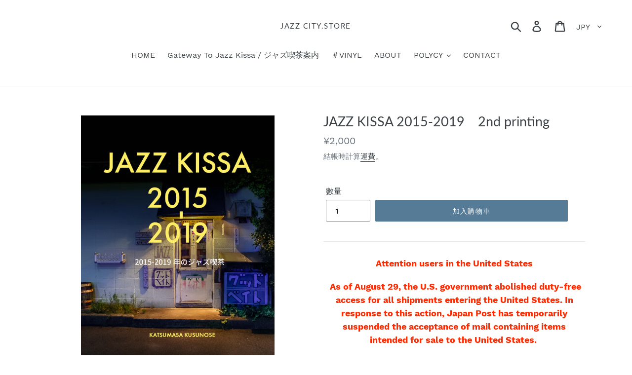

--- FILE ---
content_type: text/html; charset=utf-8
request_url: https://jazzcity.store/zh/products/jazz-kissa-2015-2019
body_size: 27873
content:
<!doctype html>
<html class="no-js" lang="zh-TW">
<head>
  <meta charset="utf-8">
  <meta http-equiv="X-UA-Compatible" content="IE=edge,chrome=1">
  <meta name="viewport" content="width=device-width,initial-scale=1">
  <meta name="theme-color" content="#557b97">
  <link rel="canonical" href="https://jazzcity.store/zh/products/jazz-kissa-2015-2019"><link rel="shortcut icon" href="//jazzcity.store/cdn/shop/files/jazzcitylogo_32x32.jpeg?v=1613529271" type="image/png"><title>JAZZ KISSA 2015-2019　2nd printing
&ndash; JAZZ CITY.STORE</title><meta name="description" content="Attention users in the United States  As of August 29, the U.S. government abolished duty-free access for all shipments entering the United States. In response to this action, Japan Post has temporarily suspended the acceptance of mail containing items intended for sale to the United States.  As an alternative shipping"><!-- /snippets/social-meta-tags.liquid -->




<meta property="og:site_name" content="JAZZ CITY.STORE">
<meta property="og:url" content="https://jazzcity.store/zh/products/jazz-kissa-2015-2019">
<meta property="og:title" content="JAZZ KISSA 2015-2019　2nd printing">
<meta property="og:type" content="product">
<meta property="og:description" content="Attention users in the United States  As of August 29, the U.S. government abolished duty-free access for all shipments entering the United States. In response to this action, Japan Post has temporarily suspended the acceptance of mail containing items intended for sale to the United States.  As an alternative shipping">

  <meta property="og:price:amount" content="2,000">
  <meta property="og:price:currency" content="JPY">

<meta property="og:image" content="http://jazzcity.store/cdn/shop/products/JazzKissa2015-2019_1200x1200.png?v=1659776243"><meta property="og:image" content="http://jazzcity.store/cdn/shop/products/PNGJAZZKISSA2015-2019p6-7_1200x1200.png?v=1659776265"><meta property="og:image" content="http://jazzcity.store/cdn/shop/products/PNGJAZZKISSA2015-2019p14-15_1200x1200.png?v=1659776292">
<meta property="og:image:secure_url" content="https://jazzcity.store/cdn/shop/products/JazzKissa2015-2019_1200x1200.png?v=1659776243"><meta property="og:image:secure_url" content="https://jazzcity.store/cdn/shop/products/PNGJAZZKISSA2015-2019p6-7_1200x1200.png?v=1659776265"><meta property="og:image:secure_url" content="https://jazzcity.store/cdn/shop/products/PNGJAZZKISSA2015-2019p14-15_1200x1200.png?v=1659776292">


  <meta name="twitter:site" content="@jazz_kissajp">

<meta name="twitter:card" content="summary_large_image">
<meta name="twitter:title" content="JAZZ KISSA 2015-2019　2nd printing">
<meta name="twitter:description" content="Attention users in the United States  As of August 29, the U.S. government abolished duty-free access for all shipments entering the United States. In response to this action, Japan Post has temporarily suspended the acceptance of mail containing items intended for sale to the United States.  As an alternative shipping">


  <link href="//jazzcity.store/cdn/shop/t/5/assets/theme.scss.css?v=91850214069546984641713103568" rel="stylesheet" type="text/css" media="all" />

  <script>
    var theme = {
      strings: {
        addToCart: "加入購物車",
        soldOut: "售罄",
        unavailable: "無法供貨",
        regularPrice: "定價",
        sale: "銷售額",
        showMore: "顯示更多",
        showLess: "顯示較少",
        addressError: "尋找此地址時發生錯誤",
        addressNoResults: "此地址無結果",
        addressQueryLimit: "您已超出 Google API 使用量限制。請考慮升級為\u003ca href=\"https:\/\/developers.google.com\/maps\/premium\/usage-limits\"\u003e付費方案\u003c\/a\u003e。",
        authError: "驗證 Google 地圖帳號時發生問題。",
        newWindow: "在新視窗中開啟。",
        external: "開啟外部網站。",
        newWindowExternal: "在新視窗中開啟外部網站。"
      },
      moneyFormat: "¥{{amount_no_decimals}}"
    }

    document.documentElement.className = document.documentElement.className.replace('no-js', 'js');
  </script><script src="//jazzcity.store/cdn/shop/t/5/assets/lazysizes.js?v=68441465964607740661554636644" async="async"></script>
  <script src="//jazzcity.store/cdn/shop/t/5/assets/vendor.js?v=12001839194546984181554636645" defer="defer"></script>
  <script src="//jazzcity.store/cdn/shop/t/5/assets/theme.js?v=34079308146853762781639152289" defer="defer"></script>

  <script>window.performance && window.performance.mark && window.performance.mark('shopify.content_for_header.start');</script><meta id="shopify-digital-wallet" name="shopify-digital-wallet" content="/7339704375/digital_wallets/dialog">
<meta name="shopify-checkout-api-token" content="4666ff12d58adfba4c78826dea0edd9d">
<meta id="in-context-paypal-metadata" data-shop-id="7339704375" data-venmo-supported="false" data-environment="production" data-locale="en_US" data-paypal-v4="true" data-currency="JPY">
<link rel="alternate" hreflang="x-default" href="https://jazzcity.store/products/jazz-kissa-2015-2019">
<link rel="alternate" hreflang="en" href="https://jazzcity.store/products/jazz-kissa-2015-2019">
<link rel="alternate" hreflang="es" href="https://jazzcity.store/es/products/jazz-kissa-2015-2019">
<link rel="alternate" hreflang="ko" href="https://jazzcity.store/ko/products/jazz-kissa-2015-2019">
<link rel="alternate" hreflang="pt" href="https://jazzcity.store/pt/products/jazz-kissa-2015-2019">
<link rel="alternate" hreflang="ru" href="https://jazzcity.store/ru/products/jazz-kissa-2015-2019">
<link rel="alternate" hreflang="zh-Hant" href="https://jazzcity.store/zh/products/jazz-kissa-2015-2019">
<link rel="alternate" hreflang="pt-PT" href="https://jazzcity.store/pt-pt/products/jazz-kissa-2015-2019">
<link rel="alternate" hreflang="zh-Hant-TW" href="https://jazzcity.store/zh-tw/products/jazz-kissa-2015-2019">
<link rel="alternate" hreflang="zh-Hant-AD" href="https://jazzcity.store/zh/products/jazz-kissa-2015-2019">
<link rel="alternate" hreflang="zh-Hant-AI" href="https://jazzcity.store/zh/products/jazz-kissa-2015-2019">
<link rel="alternate" hreflang="zh-Hant-AL" href="https://jazzcity.store/zh/products/jazz-kissa-2015-2019">
<link rel="alternate" hreflang="zh-Hant-AM" href="https://jazzcity.store/zh/products/jazz-kissa-2015-2019">
<link rel="alternate" hreflang="zh-Hant-AO" href="https://jazzcity.store/zh/products/jazz-kissa-2015-2019">
<link rel="alternate" hreflang="zh-Hant-AR" href="https://jazzcity.store/zh/products/jazz-kissa-2015-2019">
<link rel="alternate" hreflang="zh-Hant-AT" href="https://jazzcity.store/zh/products/jazz-kissa-2015-2019">
<link rel="alternate" hreflang="zh-Hant-AU" href="https://jazzcity.store/zh/products/jazz-kissa-2015-2019">
<link rel="alternate" hreflang="zh-Hant-AW" href="https://jazzcity.store/zh/products/jazz-kissa-2015-2019">
<link rel="alternate" hreflang="zh-Hant-AZ" href="https://jazzcity.store/zh/products/jazz-kissa-2015-2019">
<link rel="alternate" hreflang="zh-Hant-BA" href="https://jazzcity.store/zh/products/jazz-kissa-2015-2019">
<link rel="alternate" hreflang="zh-Hant-BE" href="https://jazzcity.store/zh/products/jazz-kissa-2015-2019">
<link rel="alternate" hreflang="zh-Hant-BG" href="https://jazzcity.store/zh/products/jazz-kissa-2015-2019">
<link rel="alternate" hreflang="zh-Hant-BN" href="https://jazzcity.store/zh/products/jazz-kissa-2015-2019">
<link rel="alternate" hreflang="zh-Hant-BR" href="https://jazzcity.store/zh/products/jazz-kissa-2015-2019">
<link rel="alternate" hreflang="zh-Hant-BT" href="https://jazzcity.store/zh/products/jazz-kissa-2015-2019">
<link rel="alternate" hreflang="zh-Hant-BY" href="https://jazzcity.store/zh/products/jazz-kissa-2015-2019">
<link rel="alternate" hreflang="zh-Hant-CA" href="https://jazzcity.store/zh/products/jazz-kissa-2015-2019">
<link rel="alternate" hreflang="zh-Hant-CD" href="https://jazzcity.store/zh/products/jazz-kissa-2015-2019">
<link rel="alternate" hreflang="zh-Hant-CG" href="https://jazzcity.store/zh/products/jazz-kissa-2015-2019">
<link rel="alternate" hreflang="zh-Hant-CH" href="https://jazzcity.store/zh/products/jazz-kissa-2015-2019">
<link rel="alternate" hreflang="zh-Hant-CI" href="https://jazzcity.store/zh/products/jazz-kissa-2015-2019">
<link rel="alternate" hreflang="zh-Hant-CM" href="https://jazzcity.store/zh/products/jazz-kissa-2015-2019">
<link rel="alternate" hreflang="zh-Hant-CN" href="https://jazzcity.store/zh/products/jazz-kissa-2015-2019">
<link rel="alternate" hreflang="zh-Hant-CO" href="https://jazzcity.store/zh/products/jazz-kissa-2015-2019">
<link rel="alternate" hreflang="zh-Hant-CW" href="https://jazzcity.store/zh/products/jazz-kissa-2015-2019">
<link rel="alternate" hreflang="zh-Hant-CY" href="https://jazzcity.store/zh/products/jazz-kissa-2015-2019">
<link rel="alternate" hreflang="zh-Hant-CZ" href="https://jazzcity.store/zh/products/jazz-kissa-2015-2019">
<link rel="alternate" hreflang="zh-Hant-DE" href="https://jazzcity.store/zh/products/jazz-kissa-2015-2019">
<link rel="alternate" hreflang="zh-Hant-DK" href="https://jazzcity.store/zh/products/jazz-kissa-2015-2019">
<link rel="alternate" hreflang="zh-Hant-DZ" href="https://jazzcity.store/zh/products/jazz-kissa-2015-2019">
<link rel="alternate" hreflang="zh-Hant-EE" href="https://jazzcity.store/zh/products/jazz-kissa-2015-2019">
<link rel="alternate" hreflang="zh-Hant-EG" href="https://jazzcity.store/zh/products/jazz-kissa-2015-2019">
<link rel="alternate" hreflang="zh-Hant-ES" href="https://jazzcity.store/zh/products/jazz-kissa-2015-2019">
<link rel="alternate" hreflang="zh-Hant-ET" href="https://jazzcity.store/zh/products/jazz-kissa-2015-2019">
<link rel="alternate" hreflang="zh-Hant-FI" href="https://jazzcity.store/zh/products/jazz-kissa-2015-2019">
<link rel="alternate" hreflang="zh-Hant-FO" href="https://jazzcity.store/zh/products/jazz-kissa-2015-2019">
<link rel="alternate" hreflang="zh-Hant-FR" href="https://jazzcity.store/zh/products/jazz-kissa-2015-2019">
<link rel="alternate" hreflang="zh-Hant-GB" href="https://jazzcity.store/zh/products/jazz-kissa-2015-2019">
<link rel="alternate" hreflang="zh-Hant-GG" href="https://jazzcity.store/zh/products/jazz-kissa-2015-2019">
<link rel="alternate" hreflang="zh-Hant-GH" href="https://jazzcity.store/zh/products/jazz-kissa-2015-2019">
<link rel="alternate" hreflang="zh-Hant-GI" href="https://jazzcity.store/zh/products/jazz-kissa-2015-2019">
<link rel="alternate" hreflang="zh-Hant-GL" href="https://jazzcity.store/zh/products/jazz-kissa-2015-2019">
<link rel="alternate" hreflang="zh-Hant-GP" href="https://jazzcity.store/zh/products/jazz-kissa-2015-2019">
<link rel="alternate" hreflang="zh-Hant-GR" href="https://jazzcity.store/zh/products/jazz-kissa-2015-2019">
<link rel="alternate" hreflang="zh-Hant-HK" href="https://jazzcity.store/zh/products/jazz-kissa-2015-2019">
<link rel="alternate" hreflang="zh-Hant-HR" href="https://jazzcity.store/zh/products/jazz-kissa-2015-2019">
<link rel="alternate" hreflang="zh-Hant-HU" href="https://jazzcity.store/zh/products/jazz-kissa-2015-2019">
<link rel="alternate" hreflang="zh-Hant-ID" href="https://jazzcity.store/zh/products/jazz-kissa-2015-2019">
<link rel="alternate" hreflang="zh-Hant-IE" href="https://jazzcity.store/zh/products/jazz-kissa-2015-2019">
<link rel="alternate" hreflang="zh-Hant-IL" href="https://jazzcity.store/zh/products/jazz-kissa-2015-2019">
<link rel="alternate" hreflang="zh-Hant-IM" href="https://jazzcity.store/zh/products/jazz-kissa-2015-2019">
<link rel="alternate" hreflang="zh-Hant-IQ" href="https://jazzcity.store/zh/products/jazz-kissa-2015-2019">
<link rel="alternate" hreflang="zh-Hant-IS" href="https://jazzcity.store/zh/products/jazz-kissa-2015-2019">
<link rel="alternate" hreflang="zh-Hant-IT" href="https://jazzcity.store/zh/products/jazz-kissa-2015-2019">
<link rel="alternate" hreflang="zh-Hant-JE" href="https://jazzcity.store/zh/products/jazz-kissa-2015-2019">
<link rel="alternate" hreflang="zh-Hant-JO" href="https://jazzcity.store/zh/products/jazz-kissa-2015-2019">
<link rel="alternate" hreflang="zh-Hant-JP" href="https://jazzcity.store/zh/products/jazz-kissa-2015-2019">
<link rel="alternate" hreflang="zh-Hant-KE" href="https://jazzcity.store/zh/products/jazz-kissa-2015-2019">
<link rel="alternate" hreflang="zh-Hant-KH" href="https://jazzcity.store/zh/products/jazz-kissa-2015-2019">
<link rel="alternate" hreflang="zh-Hant-KR" href="https://jazzcity.store/zh/products/jazz-kissa-2015-2019">
<link rel="alternate" hreflang="zh-Hant-KW" href="https://jazzcity.store/zh/products/jazz-kissa-2015-2019">
<link rel="alternate" hreflang="zh-Hant-KY" href="https://jazzcity.store/zh/products/jazz-kissa-2015-2019">
<link rel="alternate" hreflang="zh-Hant-KZ" href="https://jazzcity.store/zh/products/jazz-kissa-2015-2019">
<link rel="alternate" hreflang="zh-Hant-LB" href="https://jazzcity.store/zh/products/jazz-kissa-2015-2019">
<link rel="alternate" hreflang="zh-Hant-LI" href="https://jazzcity.store/zh/products/jazz-kissa-2015-2019">
<link rel="alternate" hreflang="zh-Hant-LK" href="https://jazzcity.store/zh/products/jazz-kissa-2015-2019">
<link rel="alternate" hreflang="zh-Hant-LR" href="https://jazzcity.store/zh/products/jazz-kissa-2015-2019">
<link rel="alternate" hreflang="zh-Hant-LT" href="https://jazzcity.store/zh/products/jazz-kissa-2015-2019">
<link rel="alternate" hreflang="zh-Hant-LU" href="https://jazzcity.store/zh/products/jazz-kissa-2015-2019">
<link rel="alternate" hreflang="zh-Hant-LV" href="https://jazzcity.store/zh/products/jazz-kissa-2015-2019">
<link rel="alternate" hreflang="zh-Hant-LY" href="https://jazzcity.store/zh/products/jazz-kissa-2015-2019">
<link rel="alternate" hreflang="zh-Hant-MA" href="https://jazzcity.store/zh/products/jazz-kissa-2015-2019">
<link rel="alternate" hreflang="zh-Hant-MC" href="https://jazzcity.store/zh/products/jazz-kissa-2015-2019">
<link rel="alternate" hreflang="zh-Hant-MD" href="https://jazzcity.store/zh/products/jazz-kissa-2015-2019">
<link rel="alternate" hreflang="zh-Hant-ME" href="https://jazzcity.store/zh/products/jazz-kissa-2015-2019">
<link rel="alternate" hreflang="zh-Hant-MG" href="https://jazzcity.store/zh/products/jazz-kissa-2015-2019">
<link rel="alternate" hreflang="zh-Hant-MK" href="https://jazzcity.store/zh/products/jazz-kissa-2015-2019">
<link rel="alternate" hreflang="zh-Hant-MM" href="https://jazzcity.store/zh/products/jazz-kissa-2015-2019">
<link rel="alternate" hreflang="zh-Hant-MO" href="https://jazzcity.store/zh/products/jazz-kissa-2015-2019">
<link rel="alternate" hreflang="zh-Hant-MS" href="https://jazzcity.store/zh/products/jazz-kissa-2015-2019">
<link rel="alternate" hreflang="zh-Hant-MT" href="https://jazzcity.store/zh/products/jazz-kissa-2015-2019">
<link rel="alternate" hreflang="zh-Hant-MX" href="https://jazzcity.store/zh/products/jazz-kissa-2015-2019">
<link rel="alternate" hreflang="zh-Hant-MY" href="https://jazzcity.store/zh/products/jazz-kissa-2015-2019">
<link rel="alternate" hreflang="zh-Hant-NC" href="https://jazzcity.store/zh/products/jazz-kissa-2015-2019">
<link rel="alternate" hreflang="zh-Hant-NG" href="https://jazzcity.store/zh/products/jazz-kissa-2015-2019">
<link rel="alternate" hreflang="zh-Hant-NL" href="https://jazzcity.store/zh/products/jazz-kissa-2015-2019">
<link rel="alternate" hreflang="zh-Hant-NO" href="https://jazzcity.store/zh/products/jazz-kissa-2015-2019">
<link rel="alternate" hreflang="zh-Hant-NP" href="https://jazzcity.store/zh/products/jazz-kissa-2015-2019">
<link rel="alternate" hreflang="zh-Hant-NZ" href="https://jazzcity.store/zh/products/jazz-kissa-2015-2019">
<link rel="alternate" hreflang="zh-Hant-OM" href="https://jazzcity.store/zh/products/jazz-kissa-2015-2019">
<link rel="alternate" hreflang="zh-Hant-PE" href="https://jazzcity.store/zh/products/jazz-kissa-2015-2019">
<link rel="alternate" hreflang="zh-Hant-PH" href="https://jazzcity.store/zh/products/jazz-kissa-2015-2019">
<link rel="alternate" hreflang="zh-Hant-PK" href="https://jazzcity.store/zh/products/jazz-kissa-2015-2019">
<link rel="alternate" hreflang="zh-Hant-PL" href="https://jazzcity.store/zh/products/jazz-kissa-2015-2019">
<link rel="alternate" hreflang="zh-Hant-QA" href="https://jazzcity.store/zh/products/jazz-kissa-2015-2019">
<link rel="alternate" hreflang="zh-Hant-RE" href="https://jazzcity.store/zh/products/jazz-kissa-2015-2019">
<link rel="alternate" hreflang="zh-Hant-RO" href="https://jazzcity.store/zh/products/jazz-kissa-2015-2019">
<link rel="alternate" hreflang="zh-Hant-RS" href="https://jazzcity.store/zh/products/jazz-kissa-2015-2019">
<link rel="alternate" hreflang="zh-Hant-SD" href="https://jazzcity.store/zh/products/jazz-kissa-2015-2019">
<link rel="alternate" hreflang="zh-Hant-SE" href="https://jazzcity.store/zh/products/jazz-kissa-2015-2019">
<link rel="alternate" hreflang="zh-Hant-SG" href="https://jazzcity.store/zh/products/jazz-kissa-2015-2019">
<link rel="alternate" hreflang="zh-Hant-SI" href="https://jazzcity.store/zh/products/jazz-kissa-2015-2019">
<link rel="alternate" hreflang="zh-Hant-SK" href="https://jazzcity.store/zh/products/jazz-kissa-2015-2019">
<link rel="alternate" hreflang="zh-Hant-SM" href="https://jazzcity.store/zh/products/jazz-kissa-2015-2019">
<link rel="alternate" hreflang="zh-Hant-SN" href="https://jazzcity.store/zh/products/jazz-kissa-2015-2019">
<link rel="alternate" hreflang="zh-Hant-TH" href="https://jazzcity.store/zh/products/jazz-kissa-2015-2019">
<link rel="alternate" hreflang="zh-Hant-TN" href="https://jazzcity.store/zh/products/jazz-kissa-2015-2019">
<link rel="alternate" hreflang="zh-Hant-TR" href="https://jazzcity.store/zh/products/jazz-kissa-2015-2019">
<link rel="alternate" hreflang="zh-Hant-UA" href="https://jazzcity.store/zh/products/jazz-kissa-2015-2019">
<link rel="alternate" hreflang="zh-Hant-UG" href="https://jazzcity.store/zh/products/jazz-kissa-2015-2019">
<link rel="alternate" hreflang="zh-Hant-UM" href="https://jazzcity.store/zh/products/jazz-kissa-2015-2019">
<link rel="alternate" hreflang="zh-Hant-US" href="https://jazzcity.store/zh/products/jazz-kissa-2015-2019">
<link rel="alternate" hreflang="zh-Hant-VA" href="https://jazzcity.store/zh/products/jazz-kissa-2015-2019">
<link rel="alternate" hreflang="zh-Hant-VE" href="https://jazzcity.store/zh/products/jazz-kissa-2015-2019">
<link rel="alternate" hreflang="zh-Hant-VG" href="https://jazzcity.store/zh/products/jazz-kissa-2015-2019">
<link rel="alternate" hreflang="zh-Hant-VN" href="https://jazzcity.store/zh/products/jazz-kissa-2015-2019">
<link rel="alternate" hreflang="zh-Hant-XK" href="https://jazzcity.store/zh/products/jazz-kissa-2015-2019">
<link rel="alternate" hreflang="zh-Hant-YT" href="https://jazzcity.store/zh/products/jazz-kissa-2015-2019">
<link rel="alternate" hreflang="zh-Hant-ZA" href="https://jazzcity.store/zh/products/jazz-kissa-2015-2019">
<link rel="alternate" hreflang="zh-Hant-ZW" href="https://jazzcity.store/zh/products/jazz-kissa-2015-2019">
<link rel="alternate" type="application/json+oembed" href="https://jazzcity.store/zh/products/jazz-kissa-2015-2019.oembed">
<script async="async" src="/checkouts/internal/preloads.js?locale=zh-JP"></script>
<script id="shopify-features" type="application/json">{"accessToken":"4666ff12d58adfba4c78826dea0edd9d","betas":["rich-media-storefront-analytics"],"domain":"jazzcity.store","predictiveSearch":true,"shopId":7339704375,"locale":"zh-tw"}</script>
<script>var Shopify = Shopify || {};
Shopify.shop = "jazzkissa.myshopify.com";
Shopify.locale = "zh-TW";
Shopify.currency = {"active":"JPY","rate":"1.0"};
Shopify.country = "JP";
Shopify.theme = {"name":"Debutのコピー","id":35028467767,"schema_name":"Debut","schema_version":"11.2.3","theme_store_id":796,"role":"main"};
Shopify.theme.handle = "null";
Shopify.theme.style = {"id":null,"handle":null};
Shopify.cdnHost = "jazzcity.store/cdn";
Shopify.routes = Shopify.routes || {};
Shopify.routes.root = "/zh/";</script>
<script type="module">!function(o){(o.Shopify=o.Shopify||{}).modules=!0}(window);</script>
<script>!function(o){function n(){var o=[];function n(){o.push(Array.prototype.slice.apply(arguments))}return n.q=o,n}var t=o.Shopify=o.Shopify||{};t.loadFeatures=n(),t.autoloadFeatures=n()}(window);</script>
<script id="shop-js-analytics" type="application/json">{"pageType":"product"}</script>
<script defer="defer" async type="module" src="//jazzcity.store/cdn/shopifycloud/shop-js/modules/v2/client.init-shop-cart-sync_D9dVssWa.zh-TW.esm.js"></script>
<script defer="defer" async type="module" src="//jazzcity.store/cdn/shopifycloud/shop-js/modules/v2/chunk.common_OJXd8nZT.esm.js"></script>
<script type="module">
  await import("//jazzcity.store/cdn/shopifycloud/shop-js/modules/v2/client.init-shop-cart-sync_D9dVssWa.zh-TW.esm.js");
await import("//jazzcity.store/cdn/shopifycloud/shop-js/modules/v2/chunk.common_OJXd8nZT.esm.js");

  window.Shopify.SignInWithShop?.initShopCartSync?.({"fedCMEnabled":true,"windoidEnabled":true});

</script>
<script id="__st">var __st={"a":7339704375,"offset":32400,"reqid":"e25bc4ce-b97e-4815-bf26-d263bdce3b22-1768733308","pageurl":"jazzcity.store\/zh\/products\/jazz-kissa-2015-2019","u":"6579fbe1d0f1","p":"product","rtyp":"product","rid":6936241406067};</script>
<script>window.ShopifyPaypalV4VisibilityTracking = true;</script>
<script id="captcha-bootstrap">!function(){'use strict';const t='contact',e='account',n='new_comment',o=[[t,t],['blogs',n],['comments',n],[t,'customer']],c=[[e,'customer_login'],[e,'guest_login'],[e,'recover_customer_password'],[e,'create_customer']],r=t=>t.map((([t,e])=>`form[action*='/${t}']:not([data-nocaptcha='true']) input[name='form_type'][value='${e}']`)).join(','),a=t=>()=>t?[...document.querySelectorAll(t)].map((t=>t.form)):[];function s(){const t=[...o],e=r(t);return a(e)}const i='password',u='form_key',d=['recaptcha-v3-token','g-recaptcha-response','h-captcha-response',i],f=()=>{try{return window.sessionStorage}catch{return}},m='__shopify_v',_=t=>t.elements[u];function p(t,e,n=!1){try{const o=window.sessionStorage,c=JSON.parse(o.getItem(e)),{data:r}=function(t){const{data:e,action:n}=t;return t[m]||n?{data:e,action:n}:{data:t,action:n}}(c);for(const[e,n]of Object.entries(r))t.elements[e]&&(t.elements[e].value=n);n&&o.removeItem(e)}catch(o){console.error('form repopulation failed',{error:o})}}const l='form_type',E='cptcha';function T(t){t.dataset[E]=!0}const w=window,h=w.document,L='Shopify',v='ce_forms',y='captcha';let A=!1;((t,e)=>{const n=(g='f06e6c50-85a8-45c8-87d0-21a2b65856fe',I='https://cdn.shopify.com/shopifycloud/storefront-forms-hcaptcha/ce_storefront_forms_captcha_hcaptcha.v1.5.2.iife.js',D={infoText:'已受到 hCaptcha 保護',privacyText:'隱私',termsText:'條款'},(t,e,n)=>{const o=w[L][v],c=o.bindForm;if(c)return c(t,g,e,D).then(n);var r;o.q.push([[t,g,e,D],n]),r=I,A||(h.body.append(Object.assign(h.createElement('script'),{id:'captcha-provider',async:!0,src:r})),A=!0)});var g,I,D;w[L]=w[L]||{},w[L][v]=w[L][v]||{},w[L][v].q=[],w[L][y]=w[L][y]||{},w[L][y].protect=function(t,e){n(t,void 0,e),T(t)},Object.freeze(w[L][y]),function(t,e,n,w,h,L){const[v,y,A,g]=function(t,e,n){const i=e?o:[],u=t?c:[],d=[...i,...u],f=r(d),m=r(i),_=r(d.filter((([t,e])=>n.includes(e))));return[a(f),a(m),a(_),s()]}(w,h,L),I=t=>{const e=t.target;return e instanceof HTMLFormElement?e:e&&e.form},D=t=>v().includes(t);t.addEventListener('submit',(t=>{const e=I(t);if(!e)return;const n=D(e)&&!e.dataset.hcaptchaBound&&!e.dataset.recaptchaBound,o=_(e),c=g().includes(e)&&(!o||!o.value);(n||c)&&t.preventDefault(),c&&!n&&(function(t){try{if(!f())return;!function(t){const e=f();if(!e)return;const n=_(t);if(!n)return;const o=n.value;o&&e.removeItem(o)}(t);const e=Array.from(Array(32),(()=>Math.random().toString(36)[2])).join('');!function(t,e){_(t)||t.append(Object.assign(document.createElement('input'),{type:'hidden',name:u})),t.elements[u].value=e}(t,e),function(t,e){const n=f();if(!n)return;const o=[...t.querySelectorAll(`input[type='${i}']`)].map((({name:t})=>t)),c=[...d,...o],r={};for(const[a,s]of new FormData(t).entries())c.includes(a)||(r[a]=s);n.setItem(e,JSON.stringify({[m]:1,action:t.action,data:r}))}(t,e)}catch(e){console.error('failed to persist form',e)}}(e),e.submit())}));const S=(t,e)=>{t&&!t.dataset[E]&&(n(t,e.some((e=>e===t))),T(t))};for(const o of['focusin','change'])t.addEventListener(o,(t=>{const e=I(t);D(e)&&S(e,y())}));const B=e.get('form_key'),M=e.get(l),P=B&&M;t.addEventListener('DOMContentLoaded',(()=>{const t=y();if(P)for(const e of t)e.elements[l].value===M&&p(e,B);[...new Set([...A(),...v().filter((t=>'true'===t.dataset.shopifyCaptcha))])].forEach((e=>S(e,t)))}))}(h,new URLSearchParams(w.location.search),n,t,e,['guest_login'])})(!0,!0)}();</script>
<script integrity="sha256-4kQ18oKyAcykRKYeNunJcIwy7WH5gtpwJnB7kiuLZ1E=" data-source-attribution="shopify.loadfeatures" defer="defer" src="//jazzcity.store/cdn/shopifycloud/storefront/assets/storefront/load_feature-a0a9edcb.js" crossorigin="anonymous"></script>
<script data-source-attribution="shopify.dynamic_checkout.dynamic.init">var Shopify=Shopify||{};Shopify.PaymentButton=Shopify.PaymentButton||{isStorefrontPortableWallets:!0,init:function(){window.Shopify.PaymentButton.init=function(){};var t=document.createElement("script");t.src="https://jazzcity.store/cdn/shopifycloud/portable-wallets/latest/portable-wallets.zh-tw.js",t.type="module",document.head.appendChild(t)}};
</script>
<script data-source-attribution="shopify.dynamic_checkout.buyer_consent">
  function portableWalletsHideBuyerConsent(e){var t=document.getElementById("shopify-buyer-consent"),n=document.getElementById("shopify-subscription-policy-button");t&&n&&(t.classList.add("hidden"),t.setAttribute("aria-hidden","true"),n.removeEventListener("click",e))}function portableWalletsShowBuyerConsent(e){var t=document.getElementById("shopify-buyer-consent"),n=document.getElementById("shopify-subscription-policy-button");t&&n&&(t.classList.remove("hidden"),t.removeAttribute("aria-hidden"),n.addEventListener("click",e))}window.Shopify?.PaymentButton&&(window.Shopify.PaymentButton.hideBuyerConsent=portableWalletsHideBuyerConsent,window.Shopify.PaymentButton.showBuyerConsent=portableWalletsShowBuyerConsent);
</script>
<script data-source-attribution="shopify.dynamic_checkout.cart.bootstrap">document.addEventListener("DOMContentLoaded",(function(){function t(){return document.querySelector("shopify-accelerated-checkout-cart, shopify-accelerated-checkout")}if(t())Shopify.PaymentButton.init();else{new MutationObserver((function(e,n){t()&&(Shopify.PaymentButton.init(),n.disconnect())})).observe(document.body,{childList:!0,subtree:!0})}}));
</script>
<link id="shopify-accelerated-checkout-styles" rel="stylesheet" media="screen" href="https://jazzcity.store/cdn/shopifycloud/portable-wallets/latest/accelerated-checkout-backwards-compat.css" crossorigin="anonymous">
<style id="shopify-accelerated-checkout-cart">
        #shopify-buyer-consent {
  margin-top: 1em;
  display: inline-block;
  width: 100%;
}

#shopify-buyer-consent.hidden {
  display: none;
}

#shopify-subscription-policy-button {
  background: none;
  border: none;
  padding: 0;
  text-decoration: underline;
  font-size: inherit;
  cursor: pointer;
}

#shopify-subscription-policy-button::before {
  box-shadow: none;
}

      </style>

<script>window.performance && window.performance.mark && window.performance.mark('shopify.content_for_header.end');</script>
<link href="https://monorail-edge.shopifysvc.com" rel="dns-prefetch">
<script>(function(){if ("sendBeacon" in navigator && "performance" in window) {try {var session_token_from_headers = performance.getEntriesByType('navigation')[0].serverTiming.find(x => x.name == '_s').description;} catch {var session_token_from_headers = undefined;}var session_cookie_matches = document.cookie.match(/_shopify_s=([^;]*)/);var session_token_from_cookie = session_cookie_matches && session_cookie_matches.length === 2 ? session_cookie_matches[1] : "";var session_token = session_token_from_headers || session_token_from_cookie || "";function handle_abandonment_event(e) {var entries = performance.getEntries().filter(function(entry) {return /monorail-edge.shopifysvc.com/.test(entry.name);});if (!window.abandonment_tracked && entries.length === 0) {window.abandonment_tracked = true;var currentMs = Date.now();var navigation_start = performance.timing.navigationStart;var payload = {shop_id: 7339704375,url: window.location.href,navigation_start,duration: currentMs - navigation_start,session_token,page_type: "product"};window.navigator.sendBeacon("https://monorail-edge.shopifysvc.com/v1/produce", JSON.stringify({schema_id: "online_store_buyer_site_abandonment/1.1",payload: payload,metadata: {event_created_at_ms: currentMs,event_sent_at_ms: currentMs}}));}}window.addEventListener('pagehide', handle_abandonment_event);}}());</script>
<script id="web-pixels-manager-setup">(function e(e,d,r,n,o){if(void 0===o&&(o={}),!Boolean(null===(a=null===(i=window.Shopify)||void 0===i?void 0:i.analytics)||void 0===a?void 0:a.replayQueue)){var i,a;window.Shopify=window.Shopify||{};var t=window.Shopify;t.analytics=t.analytics||{};var s=t.analytics;s.replayQueue=[],s.publish=function(e,d,r){return s.replayQueue.push([e,d,r]),!0};try{self.performance.mark("wpm:start")}catch(e){}var l=function(){var e={modern:/Edge?\/(1{2}[4-9]|1[2-9]\d|[2-9]\d{2}|\d{4,})\.\d+(\.\d+|)|Firefox\/(1{2}[4-9]|1[2-9]\d|[2-9]\d{2}|\d{4,})\.\d+(\.\d+|)|Chrom(ium|e)\/(9{2}|\d{3,})\.\d+(\.\d+|)|(Maci|X1{2}).+ Version\/(15\.\d+|(1[6-9]|[2-9]\d|\d{3,})\.\d+)([,.]\d+|)( \(\w+\)|)( Mobile\/\w+|) Safari\/|Chrome.+OPR\/(9{2}|\d{3,})\.\d+\.\d+|(CPU[ +]OS|iPhone[ +]OS|CPU[ +]iPhone|CPU IPhone OS|CPU iPad OS)[ +]+(15[._]\d+|(1[6-9]|[2-9]\d|\d{3,})[._]\d+)([._]\d+|)|Android:?[ /-](13[3-9]|1[4-9]\d|[2-9]\d{2}|\d{4,})(\.\d+|)(\.\d+|)|Android.+Firefox\/(13[5-9]|1[4-9]\d|[2-9]\d{2}|\d{4,})\.\d+(\.\d+|)|Android.+Chrom(ium|e)\/(13[3-9]|1[4-9]\d|[2-9]\d{2}|\d{4,})\.\d+(\.\d+|)|SamsungBrowser\/([2-9]\d|\d{3,})\.\d+/,legacy:/Edge?\/(1[6-9]|[2-9]\d|\d{3,})\.\d+(\.\d+|)|Firefox\/(5[4-9]|[6-9]\d|\d{3,})\.\d+(\.\d+|)|Chrom(ium|e)\/(5[1-9]|[6-9]\d|\d{3,})\.\d+(\.\d+|)([\d.]+$|.*Safari\/(?![\d.]+ Edge\/[\d.]+$))|(Maci|X1{2}).+ Version\/(10\.\d+|(1[1-9]|[2-9]\d|\d{3,})\.\d+)([,.]\d+|)( \(\w+\)|)( Mobile\/\w+|) Safari\/|Chrome.+OPR\/(3[89]|[4-9]\d|\d{3,})\.\d+\.\d+|(CPU[ +]OS|iPhone[ +]OS|CPU[ +]iPhone|CPU IPhone OS|CPU iPad OS)[ +]+(10[._]\d+|(1[1-9]|[2-9]\d|\d{3,})[._]\d+)([._]\d+|)|Android:?[ /-](13[3-9]|1[4-9]\d|[2-9]\d{2}|\d{4,})(\.\d+|)(\.\d+|)|Mobile Safari.+OPR\/([89]\d|\d{3,})\.\d+\.\d+|Android.+Firefox\/(13[5-9]|1[4-9]\d|[2-9]\d{2}|\d{4,})\.\d+(\.\d+|)|Android.+Chrom(ium|e)\/(13[3-9]|1[4-9]\d|[2-9]\d{2}|\d{4,})\.\d+(\.\d+|)|Android.+(UC? ?Browser|UCWEB|U3)[ /]?(15\.([5-9]|\d{2,})|(1[6-9]|[2-9]\d|\d{3,})\.\d+)\.\d+|SamsungBrowser\/(5\.\d+|([6-9]|\d{2,})\.\d+)|Android.+MQ{2}Browser\/(14(\.(9|\d{2,})|)|(1[5-9]|[2-9]\d|\d{3,})(\.\d+|))(\.\d+|)|K[Aa][Ii]OS\/(3\.\d+|([4-9]|\d{2,})\.\d+)(\.\d+|)/},d=e.modern,r=e.legacy,n=navigator.userAgent;return n.match(d)?"modern":n.match(r)?"legacy":"unknown"}(),u="modern"===l?"modern":"legacy",c=(null!=n?n:{modern:"",legacy:""})[u],f=function(e){return[e.baseUrl,"/wpm","/b",e.hashVersion,"modern"===e.buildTarget?"m":"l",".js"].join("")}({baseUrl:d,hashVersion:r,buildTarget:u}),m=function(e){var d=e.version,r=e.bundleTarget,n=e.surface,o=e.pageUrl,i=e.monorailEndpoint;return{emit:function(e){var a=e.status,t=e.errorMsg,s=(new Date).getTime(),l=JSON.stringify({metadata:{event_sent_at_ms:s},events:[{schema_id:"web_pixels_manager_load/3.1",payload:{version:d,bundle_target:r,page_url:o,status:a,surface:n,error_msg:t},metadata:{event_created_at_ms:s}}]});if(!i)return console&&console.warn&&console.warn("[Web Pixels Manager] No Monorail endpoint provided, skipping logging."),!1;try{return self.navigator.sendBeacon.bind(self.navigator)(i,l)}catch(e){}var u=new XMLHttpRequest;try{return u.open("POST",i,!0),u.setRequestHeader("Content-Type","text/plain"),u.send(l),!0}catch(e){return console&&console.warn&&console.warn("[Web Pixels Manager] Got an unhandled error while logging to Monorail."),!1}}}}({version:r,bundleTarget:l,surface:e.surface,pageUrl:self.location.href,monorailEndpoint:e.monorailEndpoint});try{o.browserTarget=l,function(e){var d=e.src,r=e.async,n=void 0===r||r,o=e.onload,i=e.onerror,a=e.sri,t=e.scriptDataAttributes,s=void 0===t?{}:t,l=document.createElement("script"),u=document.querySelector("head"),c=document.querySelector("body");if(l.async=n,l.src=d,a&&(l.integrity=a,l.crossOrigin="anonymous"),s)for(var f in s)if(Object.prototype.hasOwnProperty.call(s,f))try{l.dataset[f]=s[f]}catch(e){}if(o&&l.addEventListener("load",o),i&&l.addEventListener("error",i),u)u.appendChild(l);else{if(!c)throw new Error("Did not find a head or body element to append the script");c.appendChild(l)}}({src:f,async:!0,onload:function(){if(!function(){var e,d;return Boolean(null===(d=null===(e=window.Shopify)||void 0===e?void 0:e.analytics)||void 0===d?void 0:d.initialized)}()){var d=window.webPixelsManager.init(e)||void 0;if(d){var r=window.Shopify.analytics;r.replayQueue.forEach((function(e){var r=e[0],n=e[1],o=e[2];d.publishCustomEvent(r,n,o)})),r.replayQueue=[],r.publish=d.publishCustomEvent,r.visitor=d.visitor,r.initialized=!0}}},onerror:function(){return m.emit({status:"failed",errorMsg:"".concat(f," has failed to load")})},sri:function(e){var d=/^sha384-[A-Za-z0-9+/=]+$/;return"string"==typeof e&&d.test(e)}(c)?c:"",scriptDataAttributes:o}),m.emit({status:"loading"})}catch(e){m.emit({status:"failed",errorMsg:(null==e?void 0:e.message)||"Unknown error"})}}})({shopId: 7339704375,storefrontBaseUrl: "https://jazzcity.store",extensionsBaseUrl: "https://extensions.shopifycdn.com/cdn/shopifycloud/web-pixels-manager",monorailEndpoint: "https://monorail-edge.shopifysvc.com/unstable/produce_batch",surface: "storefront-renderer",enabledBetaFlags: ["2dca8a86"],webPixelsConfigList: [{"id":"200638579","configuration":"{\"pixel_id\":\"291906721907838\",\"pixel_type\":\"facebook_pixel\",\"metaapp_system_user_token\":\"-\"}","eventPayloadVersion":"v1","runtimeContext":"OPEN","scriptVersion":"ca16bc87fe92b6042fbaa3acc2fbdaa6","type":"APP","apiClientId":2329312,"privacyPurposes":["ANALYTICS","MARKETING","SALE_OF_DATA"],"dataSharingAdjustments":{"protectedCustomerApprovalScopes":["read_customer_address","read_customer_email","read_customer_name","read_customer_personal_data","read_customer_phone"]}},{"id":"shopify-app-pixel","configuration":"{}","eventPayloadVersion":"v1","runtimeContext":"STRICT","scriptVersion":"0450","apiClientId":"shopify-pixel","type":"APP","privacyPurposes":["ANALYTICS","MARKETING"]},{"id":"shopify-custom-pixel","eventPayloadVersion":"v1","runtimeContext":"LAX","scriptVersion":"0450","apiClientId":"shopify-pixel","type":"CUSTOM","privacyPurposes":["ANALYTICS","MARKETING"]}],isMerchantRequest: false,initData: {"shop":{"name":"JAZZ CITY.STORE","paymentSettings":{"currencyCode":"JPY"},"myshopifyDomain":"jazzkissa.myshopify.com","countryCode":"JP","storefrontUrl":"https:\/\/jazzcity.store\/zh"},"customer":null,"cart":null,"checkout":null,"productVariants":[{"price":{"amount":2000.0,"currencyCode":"JPY"},"product":{"title":"JAZZ KISSA 2015-2019　2nd printing","vendor":"JAZZ CITY.STORE","id":"6936241406067","untranslatedTitle":"JAZZ KISSA 2015-2019　2nd printing","url":"\/zh\/products\/jazz-kissa-2015-2019","type":"ジャズ喫茶案内"},"id":"40337307959411","image":{"src":"\/\/jazzcity.store\/cdn\/shop\/products\/JazzKissa2015-2019.png?v=1659776243"},"sku":"","title":"Default Title","untranslatedTitle":"Default Title"}],"purchasingCompany":null},},"https://jazzcity.store/cdn","fcfee988w5aeb613cpc8e4bc33m6693e112",{"modern":"","legacy":""},{"shopId":"7339704375","storefrontBaseUrl":"https:\/\/jazzcity.store","extensionBaseUrl":"https:\/\/extensions.shopifycdn.com\/cdn\/shopifycloud\/web-pixels-manager","surface":"storefront-renderer","enabledBetaFlags":"[\"2dca8a86\"]","isMerchantRequest":"false","hashVersion":"fcfee988w5aeb613cpc8e4bc33m6693e112","publish":"custom","events":"[[\"page_viewed\",{}],[\"product_viewed\",{\"productVariant\":{\"price\":{\"amount\":2000.0,\"currencyCode\":\"JPY\"},\"product\":{\"title\":\"JAZZ KISSA 2015-2019　2nd printing\",\"vendor\":\"JAZZ CITY.STORE\",\"id\":\"6936241406067\",\"untranslatedTitle\":\"JAZZ KISSA 2015-2019　2nd printing\",\"url\":\"\/zh\/products\/jazz-kissa-2015-2019\",\"type\":\"ジャズ喫茶案内\"},\"id\":\"40337307959411\",\"image\":{\"src\":\"\/\/jazzcity.store\/cdn\/shop\/products\/JazzKissa2015-2019.png?v=1659776243\"},\"sku\":\"\",\"title\":\"Default Title\",\"untranslatedTitle\":\"Default Title\"}}]]"});</script><script>
  window.ShopifyAnalytics = window.ShopifyAnalytics || {};
  window.ShopifyAnalytics.meta = window.ShopifyAnalytics.meta || {};
  window.ShopifyAnalytics.meta.currency = 'JPY';
  var meta = {"product":{"id":6936241406067,"gid":"gid:\/\/shopify\/Product\/6936241406067","vendor":"JAZZ CITY.STORE","type":"ジャズ喫茶案内","handle":"jazz-kissa-2015-2019","variants":[{"id":40337307959411,"price":200000,"name":"JAZZ KISSA 2015-2019　2nd printing","public_title":null,"sku":""}],"remote":false},"page":{"pageType":"product","resourceType":"product","resourceId":6936241406067,"requestId":"e25bc4ce-b97e-4815-bf26-d263bdce3b22-1768733308"}};
  for (var attr in meta) {
    window.ShopifyAnalytics.meta[attr] = meta[attr];
  }
</script>
<script class="analytics">
  (function () {
    var customDocumentWrite = function(content) {
      var jquery = null;

      if (window.jQuery) {
        jquery = window.jQuery;
      } else if (window.Checkout && window.Checkout.$) {
        jquery = window.Checkout.$;
      }

      if (jquery) {
        jquery('body').append(content);
      }
    };

    var hasLoggedConversion = function(token) {
      if (token) {
        return document.cookie.indexOf('loggedConversion=' + token) !== -1;
      }
      return false;
    }

    var setCookieIfConversion = function(token) {
      if (token) {
        var twoMonthsFromNow = new Date(Date.now());
        twoMonthsFromNow.setMonth(twoMonthsFromNow.getMonth() + 2);

        document.cookie = 'loggedConversion=' + token + '; expires=' + twoMonthsFromNow;
      }
    }

    var trekkie = window.ShopifyAnalytics.lib = window.trekkie = window.trekkie || [];
    if (trekkie.integrations) {
      return;
    }
    trekkie.methods = [
      'identify',
      'page',
      'ready',
      'track',
      'trackForm',
      'trackLink'
    ];
    trekkie.factory = function(method) {
      return function() {
        var args = Array.prototype.slice.call(arguments);
        args.unshift(method);
        trekkie.push(args);
        return trekkie;
      };
    };
    for (var i = 0; i < trekkie.methods.length; i++) {
      var key = trekkie.methods[i];
      trekkie[key] = trekkie.factory(key);
    }
    trekkie.load = function(config) {
      trekkie.config = config || {};
      trekkie.config.initialDocumentCookie = document.cookie;
      var first = document.getElementsByTagName('script')[0];
      var script = document.createElement('script');
      script.type = 'text/javascript';
      script.onerror = function(e) {
        var scriptFallback = document.createElement('script');
        scriptFallback.type = 'text/javascript';
        scriptFallback.onerror = function(error) {
                var Monorail = {
      produce: function produce(monorailDomain, schemaId, payload) {
        var currentMs = new Date().getTime();
        var event = {
          schema_id: schemaId,
          payload: payload,
          metadata: {
            event_created_at_ms: currentMs,
            event_sent_at_ms: currentMs
          }
        };
        return Monorail.sendRequest("https://" + monorailDomain + "/v1/produce", JSON.stringify(event));
      },
      sendRequest: function sendRequest(endpointUrl, payload) {
        // Try the sendBeacon API
        if (window && window.navigator && typeof window.navigator.sendBeacon === 'function' && typeof window.Blob === 'function' && !Monorail.isIos12()) {
          var blobData = new window.Blob([payload], {
            type: 'text/plain'
          });

          if (window.navigator.sendBeacon(endpointUrl, blobData)) {
            return true;
          } // sendBeacon was not successful

        } // XHR beacon

        var xhr = new XMLHttpRequest();

        try {
          xhr.open('POST', endpointUrl);
          xhr.setRequestHeader('Content-Type', 'text/plain');
          xhr.send(payload);
        } catch (e) {
          console.log(e);
        }

        return false;
      },
      isIos12: function isIos12() {
        return window.navigator.userAgent.lastIndexOf('iPhone; CPU iPhone OS 12_') !== -1 || window.navigator.userAgent.lastIndexOf('iPad; CPU OS 12_') !== -1;
      }
    };
    Monorail.produce('monorail-edge.shopifysvc.com',
      'trekkie_storefront_load_errors/1.1',
      {shop_id: 7339704375,
      theme_id: 35028467767,
      app_name: "storefront",
      context_url: window.location.href,
      source_url: "//jazzcity.store/cdn/s/trekkie.storefront.cd680fe47e6c39ca5d5df5f0a32d569bc48c0f27.min.js"});

        };
        scriptFallback.async = true;
        scriptFallback.src = '//jazzcity.store/cdn/s/trekkie.storefront.cd680fe47e6c39ca5d5df5f0a32d569bc48c0f27.min.js';
        first.parentNode.insertBefore(scriptFallback, first);
      };
      script.async = true;
      script.src = '//jazzcity.store/cdn/s/trekkie.storefront.cd680fe47e6c39ca5d5df5f0a32d569bc48c0f27.min.js';
      first.parentNode.insertBefore(script, first);
    };
    trekkie.load(
      {"Trekkie":{"appName":"storefront","development":false,"defaultAttributes":{"shopId":7339704375,"isMerchantRequest":null,"themeId":35028467767,"themeCityHash":"2806979779924061021","contentLanguage":"zh-TW","currency":"JPY","eventMetadataId":"43f11ecd-88ed-4b32-90c2-7bb88bd0aa16"},"isServerSideCookieWritingEnabled":true,"monorailRegion":"shop_domain","enabledBetaFlags":["65f19447"]},"Session Attribution":{},"S2S":{"facebookCapiEnabled":true,"source":"trekkie-storefront-renderer","apiClientId":580111}}
    );

    var loaded = false;
    trekkie.ready(function() {
      if (loaded) return;
      loaded = true;

      window.ShopifyAnalytics.lib = window.trekkie;

      var originalDocumentWrite = document.write;
      document.write = customDocumentWrite;
      try { window.ShopifyAnalytics.merchantGoogleAnalytics.call(this); } catch(error) {};
      document.write = originalDocumentWrite;

      window.ShopifyAnalytics.lib.page(null,{"pageType":"product","resourceType":"product","resourceId":6936241406067,"requestId":"e25bc4ce-b97e-4815-bf26-d263bdce3b22-1768733308","shopifyEmitted":true});

      var match = window.location.pathname.match(/checkouts\/(.+)\/(thank_you|post_purchase)/)
      var token = match? match[1]: undefined;
      if (!hasLoggedConversion(token)) {
        setCookieIfConversion(token);
        window.ShopifyAnalytics.lib.track("Viewed Product",{"currency":"JPY","variantId":40337307959411,"productId":6936241406067,"productGid":"gid:\/\/shopify\/Product\/6936241406067","name":"JAZZ KISSA 2015-2019　2nd printing","price":"2000","sku":"","brand":"JAZZ CITY.STORE","variant":null,"category":"ジャズ喫茶案内","nonInteraction":true,"remote":false},undefined,undefined,{"shopifyEmitted":true});
      window.ShopifyAnalytics.lib.track("monorail:\/\/trekkie_storefront_viewed_product\/1.1",{"currency":"JPY","variantId":40337307959411,"productId":6936241406067,"productGid":"gid:\/\/shopify\/Product\/6936241406067","name":"JAZZ KISSA 2015-2019　2nd printing","price":"2000","sku":"","brand":"JAZZ CITY.STORE","variant":null,"category":"ジャズ喫茶案内","nonInteraction":true,"remote":false,"referer":"https:\/\/jazzcity.store\/zh\/products\/jazz-kissa-2015-2019"});
      }
    });


        var eventsListenerScript = document.createElement('script');
        eventsListenerScript.async = true;
        eventsListenerScript.src = "//jazzcity.store/cdn/shopifycloud/storefront/assets/shop_events_listener-3da45d37.js";
        document.getElementsByTagName('head')[0].appendChild(eventsListenerScript);

})();</script>
<script
  defer
  src="https://jazzcity.store/cdn/shopifycloud/perf-kit/shopify-perf-kit-3.0.4.min.js"
  data-application="storefront-renderer"
  data-shop-id="7339704375"
  data-render-region="gcp-us-central1"
  data-page-type="product"
  data-theme-instance-id="35028467767"
  data-theme-name="Debut"
  data-theme-version="11.2.3"
  data-monorail-region="shop_domain"
  data-resource-timing-sampling-rate="10"
  data-shs="true"
  data-shs-beacon="true"
  data-shs-export-with-fetch="true"
  data-shs-logs-sample-rate="1"
  data-shs-beacon-endpoint="https://jazzcity.store/api/collect"
></script>
</head>

<body class="template-product">

  <a class="in-page-link visually-hidden skip-link" href="#MainContent">跳到內容</a>

  <div id="SearchDrawer" class="search-bar drawer drawer--top" role="dialog" aria-modal="true" aria-label="搜尋">
    <div class="search-bar__table">
      <div class="search-bar__table-cell search-bar__form-wrapper">
        <form class="search search-bar__form" action="/search" method="get" role="search">
          <input class="search__input search-bar__input" type="search" name="q" value="" placeholder="搜尋" aria-label="搜尋">
          <button class="search-bar__submit search__submit btn--link" type="submit">
            <svg aria-hidden="true" focusable="false" role="presentation" class="icon icon-search" viewBox="0 0 37 40"><path d="M35.6 36l-9.8-9.8c4.1-5.4 3.6-13.2-1.3-18.1-5.4-5.4-14.2-5.4-19.7 0-5.4 5.4-5.4 14.2 0 19.7 2.6 2.6 6.1 4.1 9.8 4.1 3 0 5.9-1 8.3-2.8l9.8 9.8c.4.4.9.6 1.4.6s1-.2 1.4-.6c.9-.9.9-2.1.1-2.9zm-20.9-8.2c-2.6 0-5.1-1-7-2.9-3.9-3.9-3.9-10.1 0-14C9.6 9 12.2 8 14.7 8s5.1 1 7 2.9c3.9 3.9 3.9 10.1 0 14-1.9 1.9-4.4 2.9-7 2.9z"/></svg>
            <span class="icon__fallback-text">提交</span>
          </button>
        </form>
      </div>
      <div class="search-bar__table-cell text-right">
        <button type="button" class="btn--link search-bar__close js-drawer-close">
          <svg aria-hidden="true" focusable="false" role="presentation" class="icon icon-close" viewBox="0 0 40 40"><path d="M23.868 20.015L39.117 4.78c1.11-1.108 1.11-2.77 0-3.877-1.109-1.108-2.773-1.108-3.882 0L19.986 16.137 4.737.904C3.628-.204 1.965-.204.856.904c-1.11 1.108-1.11 2.77 0 3.877l15.249 15.234L.855 35.248c-1.108 1.108-1.108 2.77 0 3.877.555.554 1.248.831 1.942.831s1.386-.277 1.94-.83l15.25-15.234 15.248 15.233c.555.554 1.248.831 1.941.831s1.387-.277 1.941-.83c1.11-1.109 1.11-2.77 0-3.878L23.868 20.015z" class="layer"/></svg>
          <span class="icon__fallback-text">關閉搜尋</span>
        </button>
      </div>
    </div>
  </div>

  <div id="shopify-section-header" class="shopify-section">

<div data-section-id="header" data-section-type="header-section">
  

  <header class="site-header logo--center" role="banner">
    <div class="grid grid--no-gutters grid--table site-header__mobile-nav">
      

      <div class="grid__item medium-up--one-third medium-up--push-one-third logo-align--center">
        
        
          <div class="h2 site-header__logo">
        
          
            <a class="site-header__logo-link" href="/">JAZZ CITY.STORE</a>
          
        
          </div>
        
      </div>

      

      <div class="grid__item medium-up--one-third medium-up--push-one-third text-right site-header__icons site-header__icons--plus">
        <div class="site-header__icons-wrapper">
          <div class="site-header__search site-header__icon">
            <form action="/search" method="get" class="search-header search" role="search">
  <input class="search-header__input search__input"
    type="search"
    name="q"
    placeholder="搜尋"
    aria-label="搜尋">
  <button class="search-header__submit search__submit btn--link site-header__icon" type="submit">
    <svg aria-hidden="true" focusable="false" role="presentation" class="icon icon-search" viewBox="0 0 37 40"><path d="M35.6 36l-9.8-9.8c4.1-5.4 3.6-13.2-1.3-18.1-5.4-5.4-14.2-5.4-19.7 0-5.4 5.4-5.4 14.2 0 19.7 2.6 2.6 6.1 4.1 9.8 4.1 3 0 5.9-1 8.3-2.8l9.8 9.8c.4.4.9.6 1.4.6s1-.2 1.4-.6c.9-.9.9-2.1.1-2.9zm-20.9-8.2c-2.6 0-5.1-1-7-2.9-3.9-3.9-3.9-10.1 0-14C9.6 9 12.2 8 14.7 8s5.1 1 7 2.9c3.9 3.9 3.9 10.1 0 14-1.9 1.9-4.4 2.9-7 2.9z"/></svg>
    <span class="icon__fallback-text">提交</span>
  </button>
</form>

          </div>

          <button type="button" class="btn--link site-header__icon site-header__search-toggle js-drawer-open-top">
            <svg aria-hidden="true" focusable="false" role="presentation" class="icon icon-search" viewBox="0 0 37 40"><path d="M35.6 36l-9.8-9.8c4.1-5.4 3.6-13.2-1.3-18.1-5.4-5.4-14.2-5.4-19.7 0-5.4 5.4-5.4 14.2 0 19.7 2.6 2.6 6.1 4.1 9.8 4.1 3 0 5.9-1 8.3-2.8l9.8 9.8c.4.4.9.6 1.4.6s1-.2 1.4-.6c.9-.9.9-2.1.1-2.9zm-20.9-8.2c-2.6 0-5.1-1-7-2.9-3.9-3.9-3.9-10.1 0-14C9.6 9 12.2 8 14.7 8s5.1 1 7 2.9c3.9 3.9 3.9 10.1 0 14-1.9 1.9-4.4 2.9-7 2.9z"/></svg>
            <span class="icon__fallback-text">搜尋</span>
          </button>

          
            
              <a href="/account/login" class="site-header__icon site-header__account">
                <svg aria-hidden="true" focusable="false" role="presentation" class="icon icon-login" viewBox="0 0 28.33 37.68"><path d="M14.17 14.9a7.45 7.45 0 1 0-7.5-7.45 7.46 7.46 0 0 0 7.5 7.45zm0-10.91a3.45 3.45 0 1 1-3.5 3.46A3.46 3.46 0 0 1 14.17 4zM14.17 16.47A14.18 14.18 0 0 0 0 30.68c0 1.41.66 4 5.11 5.66a27.17 27.17 0 0 0 9.06 1.34c6.54 0 14.17-1.84 14.17-7a14.18 14.18 0 0 0-14.17-14.21zm0 17.21c-6.3 0-10.17-1.77-10.17-3a10.17 10.17 0 1 1 20.33 0c.01 1.23-3.86 3-10.16 3z"/></svg>
                <span class="icon__fallback-text">登入</span>
              </a>
            
          

          <a href="/cart" class="site-header__icon site-header__cart">
            <svg aria-hidden="true" focusable="false" role="presentation" class="icon icon-cart" viewBox="0 0 37 40"><path d="M36.5 34.8L33.3 8h-5.9C26.7 3.9 23 .8 18.5.8S10.3 3.9 9.6 8H3.7L.5 34.8c-.2 1.5.4 2.4.9 3 .5.5 1.4 1.2 3.1 1.2h28c1.3 0 2.4-.4 3.1-1.3.7-.7 1-1.8.9-2.9zm-18-30c2.2 0 4.1 1.4 4.7 3.2h-9.5c.7-1.9 2.6-3.2 4.8-3.2zM4.5 35l2.8-23h2.2v3c0 1.1.9 2 2 2s2-.9 2-2v-3h10v3c0 1.1.9 2 2 2s2-.9 2-2v-3h2.2l2.8 23h-28z"/></svg>
            <span class="icon__fallback-text">購物車</span>
            
          </a>

          
            <form method="post" action="/zh/cart/update" id="currency_form" accept-charset="UTF-8" class="currency-selector small--hide" enctype="multipart/form-data"><input type="hidden" name="form_type" value="currency" /><input type="hidden" name="utf8" value="✓" /><input type="hidden" name="return_to" value="/zh/products/jazz-kissa-2015-2019" />
              <label for="CurrencySelector" class="visually-hidden">貨幣</label>
              <div class="currency-selector__input-wrapper select-group">
                <select name="currency" id="CurrencySelector" class="currency-selector__dropdown" aria-describedby="a11y-refresh-page-message a11y-selection-message" data-currency-selector>
                  
                    <option value="ALL">ALL</option>
                  
                    <option value="AMD">AMD</option>
                  
                    <option value="ANG">ANG</option>
                  
                    <option value="AUD">AUD</option>
                  
                    <option value="AWG">AWG</option>
                  
                    <option value="AZN">AZN</option>
                  
                    <option value="BAM">BAM</option>
                  
                    <option value="BND">BND</option>
                  
                    <option value="CAD">CAD</option>
                  
                    <option value="CDF">CDF</option>
                  
                    <option value="CHF">CHF</option>
                  
                    <option value="CNY">CNY</option>
                  
                    <option value="CZK">CZK</option>
                  
                    <option value="DKK">DKK</option>
                  
                    <option value="DZD">DZD</option>
                  
                    <option value="EGP">EGP</option>
                  
                    <option value="ETB">ETB</option>
                  
                    <option value="EUR">EUR</option>
                  
                    <option value="GBP">GBP</option>
                  
                    <option value="HKD">HKD</option>
                  
                    <option value="HUF">HUF</option>
                  
                    <option value="IDR">IDR</option>
                  
                    <option value="ILS">ILS</option>
                  
                    <option value="ISK">ISK</option>
                  
                    <option value="JPY" selected="true">JPY</option>
                  
                    <option value="KES">KES</option>
                  
                    <option value="KHR">KHR</option>
                  
                    <option value="KRW">KRW</option>
                  
                    <option value="KYD">KYD</option>
                  
                    <option value="KZT">KZT</option>
                  
                    <option value="LBP">LBP</option>
                  
                    <option value="LKR">LKR</option>
                  
                    <option value="MAD">MAD</option>
                  
                    <option value="MDL">MDL</option>
                  
                    <option value="MKD">MKD</option>
                  
                    <option value="MMK">MMK</option>
                  
                    <option value="MOP">MOP</option>
                  
                    <option value="MYR">MYR</option>
                  
                    <option value="NGN">NGN</option>
                  
                    <option value="NPR">NPR</option>
                  
                    <option value="NZD">NZD</option>
                  
                    <option value="PEN">PEN</option>
                  
                    <option value="PHP">PHP</option>
                  
                    <option value="PKR">PKR</option>
                  
                    <option value="PLN">PLN</option>
                  
                    <option value="QAR">QAR</option>
                  
                    <option value="RON">RON</option>
                  
                    <option value="RSD">RSD</option>
                  
                    <option value="SEK">SEK</option>
                  
                    <option value="SGD">SGD</option>
                  
                    <option value="THB">THB</option>
                  
                    <option value="UAH">UAH</option>
                  
                    <option value="UGX">UGX</option>
                  
                    <option value="USD">USD</option>
                  
                    <option value="VND">VND</option>
                  
                    <option value="XAF">XAF</option>
                  
                    <option value="XCD">XCD</option>
                  
                    <option value="XOF">XOF</option>
                  
                    <option value="XPF">XPF</option>
                  
                </select>
                <svg aria-hidden="true" focusable="false" role="presentation" class="icon icon--wide icon-chevron-down" viewBox="0 0 498.98 284.49"><defs><style>.cls-1{fill:#231f20}</style></defs><path class="cls-1" d="M80.93 271.76A35 35 0 0 1 140.68 247l189.74 189.75L520.16 247a35 35 0 1 1 49.5 49.5L355.17 511a35 35 0 0 1-49.5 0L91.18 296.5a34.89 34.89 0 0 1-10.25-24.74z" transform="translate(-80.93 -236.76)"/></svg>
              </div>
            </form>
          

          
            <button type="button" class="btn--link site-header__icon site-header__menu js-mobile-nav-toggle mobile-nav--open" aria-controls="MobileNav"  aria-expanded="false" aria-label="選單">
              <svg aria-hidden="true" focusable="false" role="presentation" class="icon icon-hamburger" viewBox="0 0 37 40"><path d="M33.5 25h-30c-1.1 0-2-.9-2-2s.9-2 2-2h30c1.1 0 2 .9 2 2s-.9 2-2 2zm0-11.5h-30c-1.1 0-2-.9-2-2s.9-2 2-2h30c1.1 0 2 .9 2 2s-.9 2-2 2zm0 23h-30c-1.1 0-2-.9-2-2s.9-2 2-2h30c1.1 0 2 .9 2 2s-.9 2-2 2z"/></svg>
              <svg aria-hidden="true" focusable="false" role="presentation" class="icon icon-close" viewBox="0 0 40 40"><path d="M23.868 20.015L39.117 4.78c1.11-1.108 1.11-2.77 0-3.877-1.109-1.108-2.773-1.108-3.882 0L19.986 16.137 4.737.904C3.628-.204 1.965-.204.856.904c-1.11 1.108-1.11 2.77 0 3.877l15.249 15.234L.855 35.248c-1.108 1.108-1.108 2.77 0 3.877.555.554 1.248.831 1.942.831s1.386-.277 1.94-.83l15.25-15.234 15.248 15.233c.555.554 1.248.831 1.941.831s1.387-.277 1.941-.83c1.11-1.109 1.11-2.77 0-3.878L23.868 20.015z" class="layer"/></svg>
            </button>
          
        </div>

      </div>
    </div>

    <nav class="mobile-nav-wrapper medium-up--hide" role="navigation">
      <ul id="MobileNav" class="mobile-nav">
        
<li class="mobile-nav__item border-bottom">
            
              <a href="/zh"
                class="mobile-nav__link"
                
              >
                <span class="mobile-nav__label">HOME</span>
              </a>
            
          </li>
        
<li class="mobile-nav__item border-bottom">
            
              <a href="/zh/collections/%E3%82%B8%E3%83%A3%E3%82%BA%E5%96%AB%E8%8C%B6%E6%A1%88%E5%86%85"
                class="mobile-nav__link"
                
              >
                <span class="mobile-nav__label">Gateway To Jazz Kissa / ジャズ喫茶案内</span>
              </a>
            
          </li>
        
<li class="mobile-nav__item border-bottom">
            
              <a href="/zh/collections/vinyl"
                class="mobile-nav__link"
                
              >
                <span class="mobile-nav__label">＃VINYL</span>
              </a>
            
          </li>
        
<li class="mobile-nav__item border-bottom">
            
              <a href="/zh/pages/about-us"
                class="mobile-nav__link"
                
              >
                <span class="mobile-nav__label">ABOUT</span>
              </a>
            
          </li>
        
<li class="mobile-nav__item border-bottom">
            
              
              <button type="button" class="btn--link js-toggle-submenu mobile-nav__link" data-target="polycy-5" data-level="1" aria-expanded="false">
                <span class="mobile-nav__label">POLYCY</span>
                <div class="mobile-nav__icon">
                  <svg aria-hidden="true" focusable="false" role="presentation" class="icon icon-chevron-right" viewBox="0 0 7 11"><path d="M1.5 11A1.5 1.5 0 0 1 .44 8.44L3.38 5.5.44 2.56A1.5 1.5 0 0 1 2.56.44l4 4a1.5 1.5 0 0 1 0 2.12l-4 4A1.5 1.5 0 0 1 1.5 11z" fill="#fff"/></svg>
                </div>
              </button>
              <ul class="mobile-nav__dropdown" data-parent="polycy-5" data-level="2">
                <li class="visually-hidden" tabindex="-1" data-menu-title="2">POLYCY 選單</li>
                <li class="mobile-nav__item border-bottom">
                  <div class="mobile-nav__table">
                    <div class="mobile-nav__table-cell mobile-nav__return">
                      <button class="btn--link js-toggle-submenu mobile-nav__return-btn" type="button" aria-expanded="true" aria-label="POLYCY">
                        <svg aria-hidden="true" focusable="false" role="presentation" class="icon icon-chevron-left" viewBox="0 0 7 11"><path d="M5.5.037a1.5 1.5 0 0 1 1.06 2.56l-2.94 2.94 2.94 2.94a1.5 1.5 0 0 1-2.12 2.12l-4-4a1.5 1.5 0 0 1 0-2.12l4-4A1.5 1.5 0 0 1 5.5.037z" fill="#fff" class="layer"/></svg>
                      </button>
                    </div>
                    <span class="mobile-nav__sublist-link mobile-nav__sublist-header mobile-nav__sublist-header--main-nav-parent">
                      <span class="mobile-nav__label">POLYCY</span>
                    </span>
                  </div>
                </li>

                
                  <li class="mobile-nav__item border-bottom">
                    
                      <a href="/zh/policies/terms-of-service"
                        class="mobile-nav__sublist-link"
                        
                      >
                        <span class="mobile-nav__label">ご利用規約</span>
                      </a>
                    
                  </li>
                
                  <li class="mobile-nav__item border-bottom">
                    
                      <a href="/zh/policies/privacy-policy"
                        class="mobile-nav__sublist-link"
                        
                      >
                        <span class="mobile-nav__label">プライバシーポリシー</span>
                      </a>
                    
                  </li>
                
                  <li class="mobile-nav__item border-bottom">
                    
                      <a href="/zh/policies/shipping-policy"
                        class="mobile-nav__sublist-link"
                        
                      >
                        <span class="mobile-nav__label">配送規約</span>
                      </a>
                    
                  </li>
                
                  <li class="mobile-nav__item">
                    
                      <a href="/zh/policies/refund-policy"
                        class="mobile-nav__sublist-link"
                        
                      >
                        <span class="mobile-nav__label">返金・返品規約</span>
                      </a>
                    
                  </li>
                
              </ul>
            
          </li>
        
<li class="mobile-nav__item">
            
              <a href="/zh/pages/contact"
                class="mobile-nav__link"
                
              >
                <span class="mobile-nav__label">CONTACT</span>
              </a>
            
          </li>
        
        
          <li class="mobile-nav__item border-top">
            <form method="post" action="/zh/cart/update" id="currency_form" accept-charset="UTF-8" class="currency-selector" enctype="multipart/form-data"><input type="hidden" name="form_type" value="currency" /><input type="hidden" name="utf8" value="✓" /><input type="hidden" name="return_to" value="/zh/products/jazz-kissa-2015-2019" />
              <label for="CurrencySelectorMobile" class="currency-selector__label">貨幣</label>
              <div class="currency-selector__input-wrapper select-group">
                <select name="currency" id="CurrencySelectorMobile" class="currency-selector__dropdown" aria-describedby="a11y-refresh-page-message a11y-selection-message" data-currency-selector>
                  
                    <option value="ALL">ALL</option>
                  
                    <option value="AMD">AMD</option>
                  
                    <option value="ANG">ANG</option>
                  
                    <option value="AUD">AUD</option>
                  
                    <option value="AWG">AWG</option>
                  
                    <option value="AZN">AZN</option>
                  
                    <option value="BAM">BAM</option>
                  
                    <option value="BND">BND</option>
                  
                    <option value="CAD">CAD</option>
                  
                    <option value="CDF">CDF</option>
                  
                    <option value="CHF">CHF</option>
                  
                    <option value="CNY">CNY</option>
                  
                    <option value="CZK">CZK</option>
                  
                    <option value="DKK">DKK</option>
                  
                    <option value="DZD">DZD</option>
                  
                    <option value="EGP">EGP</option>
                  
                    <option value="ETB">ETB</option>
                  
                    <option value="EUR">EUR</option>
                  
                    <option value="GBP">GBP</option>
                  
                    <option value="HKD">HKD</option>
                  
                    <option value="HUF">HUF</option>
                  
                    <option value="IDR">IDR</option>
                  
                    <option value="ILS">ILS</option>
                  
                    <option value="ISK">ISK</option>
                  
                    <option value="JPY" selected="true">JPY</option>
                  
                    <option value="KES">KES</option>
                  
                    <option value="KHR">KHR</option>
                  
                    <option value="KRW">KRW</option>
                  
                    <option value="KYD">KYD</option>
                  
                    <option value="KZT">KZT</option>
                  
                    <option value="LBP">LBP</option>
                  
                    <option value="LKR">LKR</option>
                  
                    <option value="MAD">MAD</option>
                  
                    <option value="MDL">MDL</option>
                  
                    <option value="MKD">MKD</option>
                  
                    <option value="MMK">MMK</option>
                  
                    <option value="MOP">MOP</option>
                  
                    <option value="MYR">MYR</option>
                  
                    <option value="NGN">NGN</option>
                  
                    <option value="NPR">NPR</option>
                  
                    <option value="NZD">NZD</option>
                  
                    <option value="PEN">PEN</option>
                  
                    <option value="PHP">PHP</option>
                  
                    <option value="PKR">PKR</option>
                  
                    <option value="PLN">PLN</option>
                  
                    <option value="QAR">QAR</option>
                  
                    <option value="RON">RON</option>
                  
                    <option value="RSD">RSD</option>
                  
                    <option value="SEK">SEK</option>
                  
                    <option value="SGD">SGD</option>
                  
                    <option value="THB">THB</option>
                  
                    <option value="UAH">UAH</option>
                  
                    <option value="UGX">UGX</option>
                  
                    <option value="USD">USD</option>
                  
                    <option value="VND">VND</option>
                  
                    <option value="XAF">XAF</option>
                  
                    <option value="XCD">XCD</option>
                  
                    <option value="XOF">XOF</option>
                  
                    <option value="XPF">XPF</option>
                  
                </select>
                <svg aria-hidden="true" focusable="false" role="presentation" class="icon icon--wide icon-chevron-down" viewBox="0 0 498.98 284.49"><defs><style>.cls-1{fill:#231f20}</style></defs><path class="cls-1" d="M80.93 271.76A35 35 0 0 1 140.68 247l189.74 189.75L520.16 247a35 35 0 1 1 49.5 49.5L355.17 511a35 35 0 0 1-49.5 0L91.18 296.5a34.89 34.89 0 0 1-10.25-24.74z" transform="translate(-80.93 -236.76)"/></svg>
              </div>
            </form>
          </li>
        
      </ul>
    </nav>
  </header>

  
  <nav class="small--hide border-bottom" id="AccessibleNav" role="navigation">
    <ul class="site-nav list--inline site-nav--centered" id="SiteNav">
  



    
      <li >
        <a href="/zh"
          class="site-nav__link site-nav__link--main"
          
        >
          <span class="site-nav__label">HOME</span>
        </a>
      </li>
    
  



    
      <li >
        <a href="/zh/collections/%E3%82%B8%E3%83%A3%E3%82%BA%E5%96%AB%E8%8C%B6%E6%A1%88%E5%86%85"
          class="site-nav__link site-nav__link--main"
          
        >
          <span class="site-nav__label">Gateway To Jazz Kissa / ジャズ喫茶案内</span>
        </a>
      </li>
    
  



    
      <li >
        <a href="/zh/collections/vinyl"
          class="site-nav__link site-nav__link--main"
          
        >
          <span class="site-nav__label">＃VINYL</span>
        </a>
      </li>
    
  



    
      <li >
        <a href="/zh/pages/about-us"
          class="site-nav__link site-nav__link--main"
          
        >
          <span class="site-nav__label">ABOUT</span>
        </a>
      </li>
    
  



    
      <li class="site-nav--has-dropdown" data-has-dropdowns>
        <button class="site-nav__link site-nav__link--main site-nav__link--button" type="button" aria-expanded="false" aria-controls="SiteNavLabel-polycy">
          <span class="site-nav__label">POLYCY</span><svg aria-hidden="true" focusable="false" role="presentation" class="icon icon--wide icon-chevron-down" viewBox="0 0 498.98 284.49"><defs><style>.cls-1{fill:#231f20}</style></defs><path class="cls-1" d="M80.93 271.76A35 35 0 0 1 140.68 247l189.74 189.75L520.16 247a35 35 0 1 1 49.5 49.5L355.17 511a35 35 0 0 1-49.5 0L91.18 296.5a34.89 34.89 0 0 1-10.25-24.74z" transform="translate(-80.93 -236.76)"/></svg>
        </button>

        <div class="site-nav__dropdown" id="SiteNavLabel-polycy">
          
            <ul>
              
                <li>
                  <a href="/zh/policies/terms-of-service"
                  class="site-nav__link site-nav__child-link"
                  
                >
                    <span class="site-nav__label">ご利用規約</span>
                  </a>
                </li>
              
                <li>
                  <a href="/zh/policies/privacy-policy"
                  class="site-nav__link site-nav__child-link"
                  
                >
                    <span class="site-nav__label">プライバシーポリシー</span>
                  </a>
                </li>
              
                <li>
                  <a href="/zh/policies/shipping-policy"
                  class="site-nav__link site-nav__child-link"
                  
                >
                    <span class="site-nav__label">配送規約</span>
                  </a>
                </li>
              
                <li>
                  <a href="/zh/policies/refund-policy"
                  class="site-nav__link site-nav__child-link site-nav__link--last"
                  
                >
                    <span class="site-nav__label">返金・返品規約</span>
                  </a>
                </li>
              
            </ul>
          
        </div>
      </li>
    
  



    
      <li >
        <a href="/zh/pages/contact"
          class="site-nav__link site-nav__link--main"
          
        >
          <span class="site-nav__label">CONTACT</span>
        </a>
      </li>
    
  
</ul>

  </nav>
  
</div>



<script type="application/ld+json">
{
  "@context": "http://schema.org",
  "@type": "Organization",
  "name": "JAZZ CITY.STORE",
  
  "sameAs": [
    "https:\/\/twitter.com\/jazz_kissajp",
    "https:\/\/www.facebook.com\/jazzkissajp\/",
    "",
    "https:\/\/www.instagram.com\/jazz_kissa\/",
    "",
    "",
    "",
    ""
  ],
  "url": "https:\/\/jazzcity.store"
}
</script>




</div>

  <div class="page-container" id="PageContainer">

    <main class="main-content js-focus-hidden" id="MainContent" role="main" tabindex="-1">
      

<div id="shopify-section-product-template" class="shopify-section"><div class="product-template__container page-width"
  id="ProductSection-product-template"
  data-section-id="product-template"
  data-section-type="product"
  data-enable-history-state="true"
>
  


  <div class="grid product-single">
    <div class="grid__item product-single__photos medium-up--one-half">
        
        
        
        
<style>
  
  
  @media screen and (min-width: 750px) { 
    #FeaturedImage-product-template-30565011456115 {
      max-width: 400.24360535931794px;
      max-height: 530px;
    }
    #FeaturedImageZoom-product-template-30565011456115-wrapper {
      max-width: 400.24360535931794px;
      max-height: 530px;
    }
   } 
  
  
    
    @media screen and (max-width: 749px) {
      #FeaturedImage-product-template-30565011456115 {
        max-width: 566.3824604141291px;
        max-height: 750px;
      }
      #FeaturedImageZoom-product-template-30565011456115-wrapper {
        max-width: 566.3824604141291px;
      }
    }
  
</style>


        <div id="FeaturedImageZoom-product-template-30565011456115-wrapper" class="product-single__photo-wrapper js">
          <div
          id="FeaturedImageZoom-product-template-30565011456115"
          style="padding-top:132.4193548387097%;"
          class="product-single__photo js-zoom-enabled product-single__photo--has-thumbnails"
          data-image-id="30565011456115"
           data-zoom="//jazzcity.store/cdn/shop/products/JazzKissa2015-2019_1024x1024@2x.png?v=1659776243">
            <img id="FeaturedImage-product-template-30565011456115"
                 class="feature-row__image product-featured-img lazyload"
                 src="//jazzcity.store/cdn/shop/products/JazzKissa2015-2019_300x300.png?v=1659776243"
                 data-src="//jazzcity.store/cdn/shop/products/JazzKissa2015-2019_{width}x.png?v=1659776243"
                 data-widths="[180, 360, 540, 720, 900, 1080, 1296, 1512, 1728, 2048]"
                 data-aspectratio="0.7551766138855055"
                 data-sizes="auto"
                 tabindex="-1"
                 alt="JAZZ KISSA 2015-2019　2nd printing">
          </div>
        </div>
      
        
        
        
        
<style>
  
  
  @media screen and (min-width: 750px) { 
    #FeaturedImage-product-template-30565013684339 {
      max-width: 530px;
      max-height: 350.9112903225806px;
    }
    #FeaturedImageZoom-product-template-30565013684339-wrapper {
      max-width: 530px;
      max-height: 350.9112903225806px;
    }
   } 
  
  
    
    @media screen and (max-width: 749px) {
      #FeaturedImage-product-template-30565013684339 {
        max-width: 750px;
        max-height: 750px;
      }
      #FeaturedImageZoom-product-template-30565013684339-wrapper {
        max-width: 750px;
      }
    }
  
</style>


        <div id="FeaturedImageZoom-product-template-30565013684339-wrapper" class="product-single__photo-wrapper js">
          <div
          id="FeaturedImageZoom-product-template-30565013684339"
          style="padding-top:66.20967741935485%;"
          class="product-single__photo js-zoom-enabled product-single__photo--has-thumbnails hide"
          data-image-id="30565013684339"
           data-zoom="//jazzcity.store/cdn/shop/products/PNGJAZZKISSA2015-2019p6-7_1024x1024@2x.png?v=1659776265">
            <img id="FeaturedImage-product-template-30565013684339"
                 class="feature-row__image product-featured-img lazyload lazypreload"
                 src="//jazzcity.store/cdn/shop/products/PNGJAZZKISSA2015-2019p6-7_300x300.png?v=1659776265"
                 data-src="//jazzcity.store/cdn/shop/products/PNGJAZZKISSA2015-2019p6-7_{width}x.png?v=1659776265"
                 data-widths="[180, 360, 540, 720, 900, 1080, 1296, 1512, 1728, 2048]"
                 data-aspectratio="1.510353227771011"
                 data-sizes="auto"
                 tabindex="-1"
                 alt="JAZZ KISSA 2015-2019　2nd printing">
          </div>
        </div>
      
        
        
        
        
<style>
  
  
  @media screen and (min-width: 750px) { 
    #FeaturedImage-product-template-30565016404083 {
      max-width: 530px;
      max-height: 350.9112903225806px;
    }
    #FeaturedImageZoom-product-template-30565016404083-wrapper {
      max-width: 530px;
      max-height: 350.9112903225806px;
    }
   } 
  
  
    
    @media screen and (max-width: 749px) {
      #FeaturedImage-product-template-30565016404083 {
        max-width: 750px;
        max-height: 750px;
      }
      #FeaturedImageZoom-product-template-30565016404083-wrapper {
        max-width: 750px;
      }
    }
  
</style>


        <div id="FeaturedImageZoom-product-template-30565016404083-wrapper" class="product-single__photo-wrapper js">
          <div
          id="FeaturedImageZoom-product-template-30565016404083"
          style="padding-top:66.20967741935485%;"
          class="product-single__photo js-zoom-enabled product-single__photo--has-thumbnails hide"
          data-image-id="30565016404083"
           data-zoom="//jazzcity.store/cdn/shop/products/PNGJAZZKISSA2015-2019p14-15_1024x1024@2x.png?v=1659776292">
            <img id="FeaturedImage-product-template-30565016404083"
                 class="feature-row__image product-featured-img lazyload lazypreload"
                 src="//jazzcity.store/cdn/shop/products/PNGJAZZKISSA2015-2019p14-15_300x300.png?v=1659776292"
                 data-src="//jazzcity.store/cdn/shop/products/PNGJAZZKISSA2015-2019p14-15_{width}x.png?v=1659776292"
                 data-widths="[180, 360, 540, 720, 900, 1080, 1296, 1512, 1728, 2048]"
                 data-aspectratio="1.510353227771011"
                 data-sizes="auto"
                 tabindex="-1"
                 alt="JAZZ KISSA 2015-2019　2nd printing">
          </div>
        </div>
      
        
        
        
        
<style>
  
  
  @media screen and (min-width: 750px) { 
    #FeaturedImage-product-template-30565017387123 {
      max-width: 530px;
      max-height: 350.9112903225806px;
    }
    #FeaturedImageZoom-product-template-30565017387123-wrapper {
      max-width: 530px;
      max-height: 350.9112903225806px;
    }
   } 
  
  
    
    @media screen and (max-width: 749px) {
      #FeaturedImage-product-template-30565017387123 {
        max-width: 750px;
        max-height: 750px;
      }
      #FeaturedImageZoom-product-template-30565017387123-wrapper {
        max-width: 750px;
      }
    }
  
</style>


        <div id="FeaturedImageZoom-product-template-30565017387123-wrapper" class="product-single__photo-wrapper js">
          <div
          id="FeaturedImageZoom-product-template-30565017387123"
          style="padding-top:66.20967741935485%;"
          class="product-single__photo js-zoom-enabled product-single__photo--has-thumbnails hide"
          data-image-id="30565017387123"
           data-zoom="//jazzcity.store/cdn/shop/products/PNGJAZZKISSA2015-2019p12-13_1024x1024@2x.png?v=1659776314">
            <img id="FeaturedImage-product-template-30565017387123"
                 class="feature-row__image product-featured-img lazyload lazypreload"
                 src="//jazzcity.store/cdn/shop/products/PNGJAZZKISSA2015-2019p12-13_300x300.png?v=1659776314"
                 data-src="//jazzcity.store/cdn/shop/products/PNGJAZZKISSA2015-2019p12-13_{width}x.png?v=1659776314"
                 data-widths="[180, 360, 540, 720, 900, 1080, 1296, 1512, 1728, 2048]"
                 data-aspectratio="1.510353227771011"
                 data-sizes="auto"
                 tabindex="-1"
                 alt="JAZZ KISSA 2015-2019　2nd printing">
          </div>
        </div>
      
        
        
        
        
<style>
  
  
  @media screen and (min-width: 750px) { 
    #FeaturedImage-product-template-30565020205171 {
      max-width: 530px;
      max-height: 350.9112903225806px;
    }
    #FeaturedImageZoom-product-template-30565020205171-wrapper {
      max-width: 530px;
      max-height: 350.9112903225806px;
    }
   } 
  
  
    
    @media screen and (max-width: 749px) {
      #FeaturedImage-product-template-30565020205171 {
        max-width: 750px;
        max-height: 750px;
      }
      #FeaturedImageZoom-product-template-30565020205171-wrapper {
        max-width: 750px;
      }
    }
  
</style>


        <div id="FeaturedImageZoom-product-template-30565020205171-wrapper" class="product-single__photo-wrapper js">
          <div
          id="FeaturedImageZoom-product-template-30565020205171"
          style="padding-top:66.20967741935485%;"
          class="product-single__photo js-zoom-enabled product-single__photo--has-thumbnails hide"
          data-image-id="30565020205171"
           data-zoom="//jazzcity.store/cdn/shop/products/PNGJAZZKISSA2015-2019p108-109_1024x1024@2x.png?v=1659776347">
            <img id="FeaturedImage-product-template-30565020205171"
                 class="feature-row__image product-featured-img lazyload lazypreload"
                 src="//jazzcity.store/cdn/shop/products/PNGJAZZKISSA2015-2019p108-109_300x300.png?v=1659776347"
                 data-src="//jazzcity.store/cdn/shop/products/PNGJAZZKISSA2015-2019p108-109_{width}x.png?v=1659776347"
                 data-widths="[180, 360, 540, 720, 900, 1080, 1296, 1512, 1728, 2048]"
                 data-aspectratio="1.510353227771011"
                 data-sizes="auto"
                 tabindex="-1"
                 alt="JAZZ KISSA 2015-2019　2nd printing">
          </div>
        </div>
      
        
        
        
        
<style>
  
  
  @media screen and (min-width: 750px) { 
    #FeaturedImage-product-template-30565024923763 {
      max-width: 530px;
      max-height: 350.9112903225806px;
    }
    #FeaturedImageZoom-product-template-30565024923763-wrapper {
      max-width: 530px;
      max-height: 350.9112903225806px;
    }
   } 
  
  
    
    @media screen and (max-width: 749px) {
      #FeaturedImage-product-template-30565024923763 {
        max-width: 750px;
        max-height: 750px;
      }
      #FeaturedImageZoom-product-template-30565024923763-wrapper {
        max-width: 750px;
      }
    }
  
</style>


        <div id="FeaturedImageZoom-product-template-30565024923763-wrapper" class="product-single__photo-wrapper js">
          <div
          id="FeaturedImageZoom-product-template-30565024923763"
          style="padding-top:66.20967741935485%;"
          class="product-single__photo js-zoom-enabled product-single__photo--has-thumbnails hide"
          data-image-id="30565024923763"
           data-zoom="//jazzcity.store/cdn/shop/products/PNGJAZZKISSA2015-2019p56-57_1024x1024@2x.png?v=1659776369">
            <img id="FeaturedImage-product-template-30565024923763"
                 class="feature-row__image product-featured-img lazyload lazypreload"
                 src="//jazzcity.store/cdn/shop/products/PNGJAZZKISSA2015-2019p56-57_300x300.png?v=1659776369"
                 data-src="//jazzcity.store/cdn/shop/products/PNGJAZZKISSA2015-2019p56-57_{width}x.png?v=1659776369"
                 data-widths="[180, 360, 540, 720, 900, 1080, 1296, 1512, 1728, 2048]"
                 data-aspectratio="1.510353227771011"
                 data-sizes="auto"
                 tabindex="-1"
                 alt="JAZZ KISSA 2015-2019　2nd printing">
          </div>
        </div>
      
        
        
        
        
<style>
  
  
  @media screen and (min-width: 750px) { 
    #FeaturedImage-product-template-30565029478515 {
      max-width: 530px;
      max-height: 350.9112903225806px;
    }
    #FeaturedImageZoom-product-template-30565029478515-wrapper {
      max-width: 530px;
      max-height: 350.9112903225806px;
    }
   } 
  
  
    
    @media screen and (max-width: 749px) {
      #FeaturedImage-product-template-30565029478515 {
        max-width: 750px;
        max-height: 750px;
      }
      #FeaturedImageZoom-product-template-30565029478515-wrapper {
        max-width: 750px;
      }
    }
  
</style>


        <div id="FeaturedImageZoom-product-template-30565029478515-wrapper" class="product-single__photo-wrapper js">
          <div
          id="FeaturedImageZoom-product-template-30565029478515"
          style="padding-top:66.20967741935485%;"
          class="product-single__photo js-zoom-enabled product-single__photo--has-thumbnails hide"
          data-image-id="30565029478515"
           data-zoom="//jazzcity.store/cdn/shop/products/PNGJAZZKISSA2015-2019_1024x1024@2x.png?v=1659776397">
            <img id="FeaturedImage-product-template-30565029478515"
                 class="feature-row__image product-featured-img lazyload lazypreload"
                 src="//jazzcity.store/cdn/shop/products/PNGJAZZKISSA2015-2019_300x300.png?v=1659776397"
                 data-src="//jazzcity.store/cdn/shop/products/PNGJAZZKISSA2015-2019_{width}x.png?v=1659776397"
                 data-widths="[180, 360, 540, 720, 900, 1080, 1296, 1512, 1728, 2048]"
                 data-aspectratio="1.510353227771011"
                 data-sizes="auto"
                 tabindex="-1"
                 alt="JAZZ KISSA 2015-2019　2nd printing">
          </div>
        </div>
      
        
        
        
        
<style>
  
  
  @media screen and (min-width: 750px) { 
    #FeaturedImage-product-template-30565036851315 {
      max-width: 530px;
      max-height: 350.9112903225806px;
    }
    #FeaturedImageZoom-product-template-30565036851315-wrapper {
      max-width: 530px;
      max-height: 350.9112903225806px;
    }
   } 
  
  
    
    @media screen and (max-width: 749px) {
      #FeaturedImage-product-template-30565036851315 {
        max-width: 750px;
        max-height: 750px;
      }
      #FeaturedImageZoom-product-template-30565036851315-wrapper {
        max-width: 750px;
      }
    }
  
</style>


        <div id="FeaturedImageZoom-product-template-30565036851315-wrapper" class="product-single__photo-wrapper js">
          <div
          id="FeaturedImageZoom-product-template-30565036851315"
          style="padding-top:66.20967741935485%;"
          class="product-single__photo js-zoom-enabled product-single__photo--has-thumbnails hide"
          data-image-id="30565036851315"
           data-zoom="//jazzcity.store/cdn/shop/products/PNGJAZZKISSA2015-2019p26-27_1024x1024@2x.png?v=1659776433">
            <img id="FeaturedImage-product-template-30565036851315"
                 class="feature-row__image product-featured-img lazyload lazypreload"
                 src="//jazzcity.store/cdn/shop/products/PNGJAZZKISSA2015-2019p26-27_300x300.png?v=1659776433"
                 data-src="//jazzcity.store/cdn/shop/products/PNGJAZZKISSA2015-2019p26-27_{width}x.png?v=1659776433"
                 data-widths="[180, 360, 540, 720, 900, 1080, 1296, 1512, 1728, 2048]"
                 data-aspectratio="1.510353227771011"
                 data-sizes="auto"
                 tabindex="-1"
                 alt="JAZZ KISSA 2015-2019　2nd printing">
          </div>
        </div>
      
        
        
        
        
<style>
  
  
  @media screen and (min-width: 750px) { 
    #FeaturedImage-product-template-30571262902387 {
      max-width: 530px;
      max-height: 350.79375px;
    }
    #FeaturedImageZoom-product-template-30571262902387-wrapper {
      max-width: 530px;
      max-height: 350.79375px;
    }
   } 
  
  
    
    @media screen and (max-width: 749px) {
      #FeaturedImage-product-template-30571262902387 {
        max-width: 750px;
        max-height: 750px;
      }
      #FeaturedImageZoom-product-template-30571262902387-wrapper {
        max-width: 750px;
      }
    }
  
</style>


        <div id="FeaturedImageZoom-product-template-30571262902387-wrapper" class="product-single__photo-wrapper js">
          <div
          id="FeaturedImageZoom-product-template-30571262902387"
          style="padding-top:66.1875%;"
          class="product-single__photo js-zoom-enabled product-single__photo--has-thumbnails hide"
          data-image-id="30571262902387"
           data-zoom="//jazzcity.store/cdn/shop/products/IMGP8346-2_1024x1024@2x.jpg?v=1659867790">
            <img id="FeaturedImage-product-template-30571262902387"
                 class="feature-row__image product-featured-img lazyload lazypreload"
                 src="//jazzcity.store/cdn/shop/products/IMGP8346-2_300x300.jpg?v=1659867790"
                 data-src="//jazzcity.store/cdn/shop/products/IMGP8346-2_{width}x.jpg?v=1659867790"
                 data-widths="[180, 360, 540, 720, 900, 1080, 1296, 1512, 1728, 2048]"
                 data-aspectratio="1.5108593012275733"
                 data-sizes="auto"
                 tabindex="-1"
                 alt="JAZZ KISSA 2015-2019　2nd printing">
          </div>
        </div>
      
        
        
        
        
<style>
  
  
  @media screen and (min-width: 750px) { 
    #FeaturedImage-product-template-30571263688819 {
      max-width: 530px;
      max-height: 350.79375px;
    }
    #FeaturedImageZoom-product-template-30571263688819-wrapper {
      max-width: 530px;
      max-height: 350.79375px;
    }
   } 
  
  
    
    @media screen and (max-width: 749px) {
      #FeaturedImage-product-template-30571263688819 {
        max-width: 750px;
        max-height: 750px;
      }
      #FeaturedImageZoom-product-template-30571263688819-wrapper {
        max-width: 750px;
      }
    }
  
</style>


        <div id="FeaturedImageZoom-product-template-30571263688819-wrapper" class="product-single__photo-wrapper js">
          <div
          id="FeaturedImageZoom-product-template-30571263688819"
          style="padding-top:66.1875%;"
          class="product-single__photo js-zoom-enabled product-single__photo--has-thumbnails hide"
          data-image-id="30571263688819"
           data-zoom="//jazzcity.store/cdn/shop/products/IMGP9274-2_1024x1024@2x.jpg?v=1659867808">
            <img id="FeaturedImage-product-template-30571263688819"
                 class="feature-row__image product-featured-img lazyload lazypreload"
                 src="//jazzcity.store/cdn/shop/products/IMGP9274-2_300x300.jpg?v=1659867808"
                 data-src="//jazzcity.store/cdn/shop/products/IMGP9274-2_{width}x.jpg?v=1659867808"
                 data-widths="[180, 360, 540, 720, 900, 1080, 1296, 1512, 1728, 2048]"
                 data-aspectratio="1.5108593012275733"
                 data-sizes="auto"
                 tabindex="-1"
                 alt="JAZZ KISSA 2015-2019　2nd printing">
          </div>
        </div>
      
        
        
        
        
<style>
  
  
  @media screen and (min-width: 750px) { 
    #FeaturedImage-product-template-30571264770163 {
      max-width: 530px;
      max-height: 350.79375px;
    }
    #FeaturedImageZoom-product-template-30571264770163-wrapper {
      max-width: 530px;
      max-height: 350.79375px;
    }
   } 
  
  
    
    @media screen and (max-width: 749px) {
      #FeaturedImage-product-template-30571264770163 {
        max-width: 750px;
        max-height: 750px;
      }
      #FeaturedImageZoom-product-template-30571264770163-wrapper {
        max-width: 750px;
      }
    }
  
</style>


        <div id="FeaturedImageZoom-product-template-30571264770163-wrapper" class="product-single__photo-wrapper js">
          <div
          id="FeaturedImageZoom-product-template-30571264770163"
          style="padding-top:66.1875%;"
          class="product-single__photo js-zoom-enabled product-single__photo--has-thumbnails hide"
          data-image-id="30571264770163"
           data-zoom="//jazzcity.store/cdn/shop/products/IMGP0164-2_1024x1024@2x.jpg?v=1659867826">
            <img id="FeaturedImage-product-template-30571264770163"
                 class="feature-row__image product-featured-img lazyload lazypreload"
                 src="//jazzcity.store/cdn/shop/products/IMGP0164-2_300x300.jpg?v=1659867826"
                 data-src="//jazzcity.store/cdn/shop/products/IMGP0164-2_{width}x.jpg?v=1659867826"
                 data-widths="[180, 360, 540, 720, 900, 1080, 1296, 1512, 1728, 2048]"
                 data-aspectratio="1.5108593012275733"
                 data-sizes="auto"
                 tabindex="-1"
                 alt="JAZZ KISSA 2015-2019　2nd printing">
          </div>
        </div>
      
        
        
        
        
<style>
  
  
  @media screen and (min-width: 750px) { 
    #FeaturedImage-product-template-30571265589363 {
      max-width: 530px;
      max-height: 350.79375px;
    }
    #FeaturedImageZoom-product-template-30571265589363-wrapper {
      max-width: 530px;
      max-height: 350.79375px;
    }
   } 
  
  
    
    @media screen and (max-width: 749px) {
      #FeaturedImage-product-template-30571265589363 {
        max-width: 750px;
        max-height: 750px;
      }
      #FeaturedImageZoom-product-template-30571265589363-wrapper {
        max-width: 750px;
      }
    }
  
</style>


        <div id="FeaturedImageZoom-product-template-30571265589363-wrapper" class="product-single__photo-wrapper js">
          <div
          id="FeaturedImageZoom-product-template-30571265589363"
          style="padding-top:66.1875%;"
          class="product-single__photo js-zoom-enabled product-single__photo--has-thumbnails hide"
          data-image-id="30571265589363"
           data-zoom="//jazzcity.store/cdn/shop/products/IMGP9500-2_1024x1024@2x.jpg?v=1659867846">
            <img id="FeaturedImage-product-template-30571265589363"
                 class="feature-row__image product-featured-img lazyload lazypreload"
                 src="//jazzcity.store/cdn/shop/products/IMGP9500-2_300x300.jpg?v=1659867846"
                 data-src="//jazzcity.store/cdn/shop/products/IMGP9500-2_{width}x.jpg?v=1659867846"
                 data-widths="[180, 360, 540, 720, 900, 1080, 1296, 1512, 1728, 2048]"
                 data-aspectratio="1.5108593012275733"
                 data-sizes="auto"
                 tabindex="-1"
                 alt="JAZZ KISSA 2015-2019　2nd printing">
          </div>
        </div>
      
        
        
        
        
<style>
  
  
  @media screen and (min-width: 750px) { 
    #FeaturedImage-product-template-30571273814131 {
      max-width: 530px;
      max-height: 265.0px;
    }
    #FeaturedImageZoom-product-template-30571273814131-wrapper {
      max-width: 530px;
      max-height: 265.0px;
    }
   } 
  
  
    
    @media screen and (max-width: 749px) {
      #FeaturedImage-product-template-30571273814131 {
        max-width: 750px;
        max-height: 750px;
      }
      #FeaturedImageZoom-product-template-30571273814131-wrapper {
        max-width: 750px;
      }
    }
  
</style>


        <div id="FeaturedImageZoom-product-template-30571273814131-wrapper" class="product-single__photo-wrapper js">
          <div
          id="FeaturedImageZoom-product-template-30571273814131"
          style="padding-top:50.0%;"
          class="product-single__photo js-zoom-enabled product-single__photo--has-thumbnails hide"
          data-image-id="30571273814131"
           data-zoom="//jazzcity.store/cdn/shop/products/IMGP9986-2_1024x1024@2x.jpg?v=1659868049">
            <img id="FeaturedImage-product-template-30571273814131"
                 class="feature-row__image product-featured-img lazyload lazypreload"
                 src="//jazzcity.store/cdn/shop/products/IMGP9986-2_300x300.jpg?v=1659868049"
                 data-src="//jazzcity.store/cdn/shop/products/IMGP9986-2_{width}x.jpg?v=1659868049"
                 data-widths="[180, 360, 540, 720, 900, 1080, 1296, 1512, 1728, 2048]"
                 data-aspectratio="2.0"
                 data-sizes="auto"
                 tabindex="-1"
                 alt="JAZZ KISSA 2015-2019　2nd printing">
          </div>
        </div>
      

      <noscript>
        
        <img src="//jazzcity.store/cdn/shop/products/JazzKissa2015-2019_530x@2x.png?v=1659776243" alt="JAZZ KISSA 2015-2019　2nd printing" id="FeaturedImage-product-template" class="product-featured-img" style="max-width: 530px;">
      </noscript>

      
        

        <div class="thumbnails-wrapper thumbnails-slider--active">
          
            <button type="button" class="btn btn--link medium-up--hide thumbnails-slider__btn thumbnails-slider__prev thumbnails-slider__prev--product-template">
              <svg aria-hidden="true" focusable="false" role="presentation" class="icon icon-chevron-left" viewBox="0 0 7 11"><path d="M5.5.037a1.5 1.5 0 0 1 1.06 2.56l-2.94 2.94 2.94 2.94a1.5 1.5 0 0 1-2.12 2.12l-4-4a1.5 1.5 0 0 1 0-2.12l4-4A1.5 1.5 0 0 1 5.5.037z" fill="#fff" class="layer"/></svg>
              <span class="icon__fallback-text">前一張投影片</span>
            </button>
          
          <ul class="grid grid--uniform product-single__thumbnails product-single__thumbnails-product-template">
            
              <li class="grid__item medium-up--one-quarter product-single__thumbnails-item js">
                <a href="//jazzcity.store/cdn/shop/products/JazzKissa2015-2019_1024x1024@2x.png?v=1659776243"
                   class="text-link product-single__thumbnail product-single__thumbnail--product-template"
                   data-thumbnail-id="30565011456115"
                   data-zoom="//jazzcity.store/cdn/shop/products/JazzKissa2015-2019_1024x1024@2x.png?v=1659776243">
                     <img class="product-single__thumbnail-image" src="//jazzcity.store/cdn/shop/products/JazzKissa2015-2019_110x110@2x.png?v=1659776243" alt="將圖片載入圖庫檢視器 JAZZ KISSA 2015-2019　2nd printing">
                </a>
              </li>
            
              <li class="grid__item medium-up--one-quarter product-single__thumbnails-item js">
                <a href="//jazzcity.store/cdn/shop/products/PNGJAZZKISSA2015-2019p6-7_1024x1024@2x.png?v=1659776265"
                   class="text-link product-single__thumbnail product-single__thumbnail--product-template"
                   data-thumbnail-id="30565013684339"
                   data-zoom="//jazzcity.store/cdn/shop/products/PNGJAZZKISSA2015-2019p6-7_1024x1024@2x.png?v=1659776265">
                     <img class="product-single__thumbnail-image" src="//jazzcity.store/cdn/shop/products/PNGJAZZKISSA2015-2019p6-7_110x110@2x.png?v=1659776265" alt="將圖片載入圖庫檢視器 JAZZ KISSA 2015-2019　2nd printing">
                </a>
              </li>
            
              <li class="grid__item medium-up--one-quarter product-single__thumbnails-item js">
                <a href="//jazzcity.store/cdn/shop/products/PNGJAZZKISSA2015-2019p14-15_1024x1024@2x.png?v=1659776292"
                   class="text-link product-single__thumbnail product-single__thumbnail--product-template"
                   data-thumbnail-id="30565016404083"
                   data-zoom="//jazzcity.store/cdn/shop/products/PNGJAZZKISSA2015-2019p14-15_1024x1024@2x.png?v=1659776292">
                     <img class="product-single__thumbnail-image" src="//jazzcity.store/cdn/shop/products/PNGJAZZKISSA2015-2019p14-15_110x110@2x.png?v=1659776292" alt="將圖片載入圖庫檢視器 JAZZ KISSA 2015-2019　2nd printing">
                </a>
              </li>
            
              <li class="grid__item medium-up--one-quarter product-single__thumbnails-item js">
                <a href="//jazzcity.store/cdn/shop/products/PNGJAZZKISSA2015-2019p12-13_1024x1024@2x.png?v=1659776314"
                   class="text-link product-single__thumbnail product-single__thumbnail--product-template"
                   data-thumbnail-id="30565017387123"
                   data-zoom="//jazzcity.store/cdn/shop/products/PNGJAZZKISSA2015-2019p12-13_1024x1024@2x.png?v=1659776314">
                     <img class="product-single__thumbnail-image" src="//jazzcity.store/cdn/shop/products/PNGJAZZKISSA2015-2019p12-13_110x110@2x.png?v=1659776314" alt="將圖片載入圖庫檢視器 JAZZ KISSA 2015-2019　2nd printing">
                </a>
              </li>
            
              <li class="grid__item medium-up--one-quarter product-single__thumbnails-item js">
                <a href="//jazzcity.store/cdn/shop/products/PNGJAZZKISSA2015-2019p108-109_1024x1024@2x.png?v=1659776347"
                   class="text-link product-single__thumbnail product-single__thumbnail--product-template"
                   data-thumbnail-id="30565020205171"
                   data-zoom="//jazzcity.store/cdn/shop/products/PNGJAZZKISSA2015-2019p108-109_1024x1024@2x.png?v=1659776347">
                     <img class="product-single__thumbnail-image" src="//jazzcity.store/cdn/shop/products/PNGJAZZKISSA2015-2019p108-109_110x110@2x.png?v=1659776347" alt="將圖片載入圖庫檢視器 JAZZ KISSA 2015-2019　2nd printing">
                </a>
              </li>
            
              <li class="grid__item medium-up--one-quarter product-single__thumbnails-item js">
                <a href="//jazzcity.store/cdn/shop/products/PNGJAZZKISSA2015-2019p56-57_1024x1024@2x.png?v=1659776369"
                   class="text-link product-single__thumbnail product-single__thumbnail--product-template"
                   data-thumbnail-id="30565024923763"
                   data-zoom="//jazzcity.store/cdn/shop/products/PNGJAZZKISSA2015-2019p56-57_1024x1024@2x.png?v=1659776369">
                     <img class="product-single__thumbnail-image" src="//jazzcity.store/cdn/shop/products/PNGJAZZKISSA2015-2019p56-57_110x110@2x.png?v=1659776369" alt="將圖片載入圖庫檢視器 JAZZ KISSA 2015-2019　2nd printing">
                </a>
              </li>
            
              <li class="grid__item medium-up--one-quarter product-single__thumbnails-item js">
                <a href="//jazzcity.store/cdn/shop/products/PNGJAZZKISSA2015-2019_1024x1024@2x.png?v=1659776397"
                   class="text-link product-single__thumbnail product-single__thumbnail--product-template"
                   data-thumbnail-id="30565029478515"
                   data-zoom="//jazzcity.store/cdn/shop/products/PNGJAZZKISSA2015-2019_1024x1024@2x.png?v=1659776397">
                     <img class="product-single__thumbnail-image" src="//jazzcity.store/cdn/shop/products/PNGJAZZKISSA2015-2019_110x110@2x.png?v=1659776397" alt="將圖片載入圖庫檢視器 JAZZ KISSA 2015-2019　2nd printing">
                </a>
              </li>
            
              <li class="grid__item medium-up--one-quarter product-single__thumbnails-item js">
                <a href="//jazzcity.store/cdn/shop/products/PNGJAZZKISSA2015-2019p26-27_1024x1024@2x.png?v=1659776433"
                   class="text-link product-single__thumbnail product-single__thumbnail--product-template"
                   data-thumbnail-id="30565036851315"
                   data-zoom="//jazzcity.store/cdn/shop/products/PNGJAZZKISSA2015-2019p26-27_1024x1024@2x.png?v=1659776433">
                     <img class="product-single__thumbnail-image" src="//jazzcity.store/cdn/shop/products/PNGJAZZKISSA2015-2019p26-27_110x110@2x.png?v=1659776433" alt="將圖片載入圖庫檢視器 JAZZ KISSA 2015-2019　2nd printing">
                </a>
              </li>
            
              <li class="grid__item medium-up--one-quarter product-single__thumbnails-item js">
                <a href="//jazzcity.store/cdn/shop/products/IMGP8346-2_1024x1024@2x.jpg?v=1659867790"
                   class="text-link product-single__thumbnail product-single__thumbnail--product-template"
                   data-thumbnail-id="30571262902387"
                   data-zoom="//jazzcity.store/cdn/shop/products/IMGP8346-2_1024x1024@2x.jpg?v=1659867790">
                     <img class="product-single__thumbnail-image" src="//jazzcity.store/cdn/shop/products/IMGP8346-2_110x110@2x.jpg?v=1659867790" alt="將圖片載入圖庫檢視器 JAZZ KISSA 2015-2019　2nd printing">
                </a>
              </li>
            
              <li class="grid__item medium-up--one-quarter product-single__thumbnails-item js">
                <a href="//jazzcity.store/cdn/shop/products/IMGP9274-2_1024x1024@2x.jpg?v=1659867808"
                   class="text-link product-single__thumbnail product-single__thumbnail--product-template"
                   data-thumbnail-id="30571263688819"
                   data-zoom="//jazzcity.store/cdn/shop/products/IMGP9274-2_1024x1024@2x.jpg?v=1659867808">
                     <img class="product-single__thumbnail-image" src="//jazzcity.store/cdn/shop/products/IMGP9274-2_110x110@2x.jpg?v=1659867808" alt="將圖片載入圖庫檢視器 JAZZ KISSA 2015-2019　2nd printing">
                </a>
              </li>
            
              <li class="grid__item medium-up--one-quarter product-single__thumbnails-item js">
                <a href="//jazzcity.store/cdn/shop/products/IMGP0164-2_1024x1024@2x.jpg?v=1659867826"
                   class="text-link product-single__thumbnail product-single__thumbnail--product-template"
                   data-thumbnail-id="30571264770163"
                   data-zoom="//jazzcity.store/cdn/shop/products/IMGP0164-2_1024x1024@2x.jpg?v=1659867826">
                     <img class="product-single__thumbnail-image" src="//jazzcity.store/cdn/shop/products/IMGP0164-2_110x110@2x.jpg?v=1659867826" alt="將圖片載入圖庫檢視器 JAZZ KISSA 2015-2019　2nd printing">
                </a>
              </li>
            
              <li class="grid__item medium-up--one-quarter product-single__thumbnails-item js">
                <a href="//jazzcity.store/cdn/shop/products/IMGP9500-2_1024x1024@2x.jpg?v=1659867846"
                   class="text-link product-single__thumbnail product-single__thumbnail--product-template"
                   data-thumbnail-id="30571265589363"
                   data-zoom="//jazzcity.store/cdn/shop/products/IMGP9500-2_1024x1024@2x.jpg?v=1659867846">
                     <img class="product-single__thumbnail-image" src="//jazzcity.store/cdn/shop/products/IMGP9500-2_110x110@2x.jpg?v=1659867846" alt="將圖片載入圖庫檢視器 JAZZ KISSA 2015-2019　2nd printing">
                </a>
              </li>
            
              <li class="grid__item medium-up--one-quarter product-single__thumbnails-item js">
                <a href="//jazzcity.store/cdn/shop/products/IMGP9986-2_1024x1024@2x.jpg?v=1659868049"
                   class="text-link product-single__thumbnail product-single__thumbnail--product-template"
                   data-thumbnail-id="30571273814131"
                   data-zoom="//jazzcity.store/cdn/shop/products/IMGP9986-2_1024x1024@2x.jpg?v=1659868049">
                     <img class="product-single__thumbnail-image" src="//jazzcity.store/cdn/shop/products/IMGP9986-2_110x110@2x.jpg?v=1659868049" alt="將圖片載入圖庫檢視器 JAZZ KISSA 2015-2019　2nd printing">
                </a>
              </li>
            
          </ul>
          
            <button type="button" class="btn btn--link medium-up--hide thumbnails-slider__btn thumbnails-slider__next thumbnails-slider__next--product-template">
              <svg aria-hidden="true" focusable="false" role="presentation" class="icon icon-chevron-right" viewBox="0 0 7 11"><path d="M1.5 11A1.5 1.5 0 0 1 .44 8.44L3.38 5.5.44 2.56A1.5 1.5 0 0 1 2.56.44l4 4a1.5 1.5 0 0 1 0 2.12l-4 4A1.5 1.5 0 0 1 1.5 11z" fill="#fff"/></svg>
              <span class="icon__fallback-text">下一張投影片</span>
            </button>
          
        </div>
      
    </div>

    <div class="grid__item medium-up--one-half">
      <div class="product-single__meta">

        <h1 class="product-single__title">JAZZ KISSA 2015-2019　2nd printing</h1>

          <div class="product__price">
            <!-- snippet/product-price.liquid -->

<dl class="price" data-price>

  

  <div class="price__regular">
    <dt>
      <span class="visually-hidden visually-hidden--inline">定價</span>
    </dt>
    <dd>
      <span class="price-item price-item--regular" data-regular-price>
        
          
            ¥2,000
          
        
      </span>
    </dd>
  </div>
  <div class="price__sale">
    <dt>
      <span class="visually-hidden visually-hidden--inline">售價</span>
    </dt>
    <dd>
      <span class="price-item price-item--sale" data-sale-price>
        ¥2,000
      </span>
      <span class="price-item__label" aria-hidden="true">銷售額</span>
    </dd>
  </div>
</dl>

          </div><div class="product__policies rte">結帳時計算<a href="/zh/policies/shipping-policy">運費</a>。
</div>
            <div id="error-quantity-product-template" class="form-message form-message--error product__quantity-error hide" tabindex="-1">
              <svg aria-hidden="true" focusable="false" role="presentation" class="icon icon-error" viewBox="0 0 14 14"><path d="M7 14A7 7 0 1 0 7 0a7 7 0 0 0 0 14zm-1.05-3.85A1.05 1.05 0 1 1 7 11.2a1.008 1.008 0 0 1-1.05-1.05zm.381-1.981l-.266-5.25h1.841l-.255 5.25h-1.32z"/></svg> 數量必須大於或等於1
            </div>
          

          

          <form method="post" action="/zh/cart/add" id="product_form_6936241406067" accept-charset="UTF-8" class="product-form product-form-product-template
" enctype="multipart/form-data" novalidate="novalidate"><input type="hidden" name="form_type" value="product" /><input type="hidden" name="utf8" value="✓" />
            

            <select name="id" id="ProductSelect-product-template" class="product-form__variants no-js">
              
                
                  <option  selected="selected"  value="40337307959411">
                    Default Title
                  </option>
                
              
            </select>

            
              <div class="product-form__item product-form__item--quantity">
                <label for="Quantity-product-template">數量</label>
                <input type="number" id="Quantity-product-template" name="quantity" value="1" min="1" class="product-form__input" pattern="[0-9]*">
              </div>
            
            <div class="product-form__item product-form__item--submit product-form__item--no-variants">
              <button type="submit" name="add" id="AddToCart-product-template"  class="btn product-form__cart-submit">
                <span id="AddToCartText-product-template">
                  
                    加入購物車
                  
                </span>
              </button>
              
            </div>
          <input type="hidden" name="product-id" value="6936241406067" /><input type="hidden" name="section-id" value="product-template" /></form>
        </div><p class="visually-hidden" data-product-status
          aria-live="polite"
          role="status"
        ></p>

        <div class="product-single__description rte">
          <blockquote>
<p class="MsoNormal"><span style="color: rgb(255, 42, 0);"><strong><span lang="EN-US">Attention users in the United States</span></strong></span></p>
<p class="MsoNormal"><span style="color: rgb(255, 42, 0);"><strong><span lang="EN-US"> </span></strong></span><span style="color: rgb(255, 42, 0);"><strong><span lang="EN-US">As of August 29, the U.S. government abolished duty-free access for all shipments entering the United States. In response to this action, Japan Post has temporarily suspended the acceptance of mail containing items intended for sale to the United States. </span></strong></span></p>
<p class="MsoNormal"><span style="color: rgb(255, 42, 0);"><strong><span lang="EN-US">As an alternative shipping method, we are currently using international courier service, a partnership between Yamato of Japan and UPS of the United States. This is currently the cheapest alternative to Japan Post. Thank you for your understanding.</span></strong></span></p>
</blockquote>
<h4 class="MsoNormal">
<span style="color: rgb(255, 128, 0);"><span lang="EN-US">EU residents will have to pay additional taxes such as VAT when receiving the package.</span><span lang="EN-US">We</span></span><span lang="EN-US"><span style="font-family: arial, sans-serif;"> </span></span><span lang="EN-US"><span style="font-family: arial, sans-serif;"><span style="color: rgb(255, 128, 0);">don't know if all EU countries use the same system, but a common system is that once the package arrives at customs, the recipient receives an email asking whether you wish to pay the VAT applied to the package.</span></span></span><span style="color: rgb(255, 128, 0);"><span lang="EN-US"><span style="font-family: arial, sans-serif;"> If you do not respond by the deadline or reply "not received," the package will be returned to Japan. </span></span><span lang="EN-US"><span style="font-family: arial, sans-serif;">Please check this email carefully .</span></span></span>
</h4>
<p><span style="color: rgb(255, 128, 0);"><strong> -------------------------------------</strong></span></p>
<h1><span style="color: #b71232;"><strong>List price:</strong> 2,000 yen </span></h1>
<p><strong>Editing and production:</strong> JAZZ CITY</p>
<p><strong>Publisher:</strong> JAZZ CITY</p>
<p><strong>Published:</strong> August 24, 2022</p>
<p><strong>ISBN:</strong> 978-4-9910492-7-9 C0072</p>
<p><strong>Appearance:</strong> Modified A4 size （W210mm×H278mm) / full color</p>
<p>Cover / matte coated paper 220 kg, PP processing</p>
<p>Body / matte coated paper 90 kg</p>
<h3>
<strong>Total number of pages:</strong> <strong>130 pages</strong>
</h3>
<h3><span style="color: #1e479f;"><strong>A collection of photographs introducing 56 jazz kissa across Japan taken from 2015 to 2019. "Memories of jazz kissa in 2015-2019", including shops that have already closed. A photo book that is a sequel to "Jazz Kissa 2014" Vol.1 and Vol.2, which introduced a total of 136 jazz kissa in north Japan.</strong></span></h3>
<h3><span style="color: #1d4293;"><strong>This book is a photo book, so there are no text articles. The table of contents and store address in Japanese and English are posted.</strong></span></h3>
<h2><br></h2>
<h2>
<strong style="color: #20479b; font-family: -apple-system, BlinkMacSystemFont, 'San Francisco', 'Segoe UI', Roboto, 'Helvetica Neue', sans-serif; font-size: 1.4em;">JAZZ KISSA 2015 -2019   </strong><strong style="color: #20479b; font-family: -apple-system, BlinkMacSystemFont, 'San Francisco', 'Segoe UI', Roboto, 'Helvetica Neue', sans-serif; font-size: 1.4em;">List of 56 stores in total</strong><br>
</h2>
<p><span style="color: #21499f;"><strong>《</strong><strong>MIYAGI perfecture</strong>》</span><span>Café Korpokkur </span>/ Vanguard / Coffee &amp; Session PABLO</p>
<p><span style="color: #20479b;"><strong>《</strong><strong>TOKYO</strong><strong>》</strong></span> NoRooms For Squares / Eagle / Jazz Olympus! / Lighthouse/Jazz &amp; Kissa Hayasi / Daddy’s Socks（Closed in 2020)/ Kissa Bossa Umineko / Rompercicci　/ Riverside Jazz（Closed in 2020）/ Café Beulmans / The RoaleansCoffee &amp; Bar</p>
<p><span style="color: #204aa3;"><strong>《</strong><strong>KANAGAWA perfectur</strong><strong>e</strong><strong>》</strong></span>Jazz Showcase / DownBeat / Marshmallow</p>
<p><span style="color: #20479b;"><strong>《</strong><strong>NAGANO perfecture </strong><strong>》</strong></span> M-Gate(Closed in 2019)  / 884(Hayashi / Eonta</p>
<p><span style="color: #20479a;"><strong>《</strong><strong>SHIZUOKA perfecture</strong><strong>》</strong></span>Tournez La Page / Kissa Poplar / Yushima</p>
<p> <span style="color: #20479b;"><strong>《</strong><strong>ISHIKAWA perfecture</strong><strong>》</strong></span>Jazz Spot Bokunen / Palour Ako</p>
<p><span style="color: #20479b;">《<strong>AICHI perfecture</strong> 》</span>Good Bait / Jazz &amp; Organic Crayon / Jazz kissa Varirera / Days（Closed in 2021) / Grain（Closed in 2020）</p>
<p> <span style="color: #21489d;"><strong>《</strong><strong>GIFU perfectur</strong><strong>e</strong><strong>》</strong></span>Yardbird (Closed in 2021）</p>
<p><span style="color: #20479b;"><strong>《</strong><strong>MIE perfecture </strong><strong>》</strong></span>Jazz Take Zero / Salaam（Closed in 2021）</p>
<p><span style="color: #224aa0;"><strong>《</strong><strong>SHIGA perfecture</strong><strong>》</strong></span>Yugeya  </p>
<p><span style="color: #20479b;"> <strong>《</strong><strong>KYOTO</strong><strong>》</strong><strong> </strong></span>LUSH LIFE</p>
<p> <span style="color: #21479a;"><strong>《</strong><strong>WAKAYAMA perfectur</strong><strong>e</strong><strong>》</strong></span>Jazz inn take-5</p>
<p><span style="color: #20479b;"><strong>《</strong><strong>OKAYAMA perfecture </strong><strong>》</strong></span> Avenue / Gojitoma / Jordan / Junk（Closed in 2021）/　Groovy / Jabikan (Closed in 2018)</p>
<p><span style="color: #1e479f;"><strong>《</strong><strong>KOCHI perfecture</strong><strong>》</strong></span> Altec（Closed in 2016）/ Mokuba / Jazz Kissa Peat / Watch / Debby</p>
<p><span style="color: #20479b;"> <strong>《</strong><strong>FUKUOKA perfectur</strong><strong>e</strong><strong>》</strong></span> JAB / Browny / Elle Evans / Eight Modern/ Roulette/ Hearts Field / Kosho（Closed in 2018）</p>
<p><span style="color: #1d469f;"><strong>《</strong><strong>SAGA perfecture </strong></span><strong>》</strong>Cinema Theque / Coltrane Coltrane</p>
<p> </p>
<h2>定価：本体<span> </span><span>2,000</span>円+税<br>
</h2>
<h3>
<strong>編集制作：</strong>JAZZ CITY　<br>
</h3>
<p><strong>出版社：</strong>JAZZ CITY</p>
<p><strong>発刊：</strong>2022年8月24日</p>
<p><strong>ISBN : </strong>978-4-9910492-7-9 C0072</p>
<p><strong>体裁：</strong>変型A4判（W210mm×H278mm)　無線綴じ　色数/フルカラー　</p>
<p>     表紙/マットコート紙220kg、PP加工　</p>
<p>　 本文/マットコート紙90kg</p>
<p><strong>貢数：</strong><strong>130</strong><strong>ページ</strong>　</p>
<h3> 2015年から2019年までの5年間に撮影した日本全国のジャズ喫茶、56軒を紹介する写真集。すでに閉店となった店も含む「2015-2019年のジャズ喫茶の記憶」。東日本のジャズ喫茶計136軒を紹介した『Jazz Kissa 2014〜2014年のジャズ喫茶』Vol.1、Vol.2の続編となる写真集。</h3>
<p> </p>
<p><strong><span>※日本在住の方は、ご注文の際にご住所欄、</span></strong><strong><span>ご氏名欄は日本語でご記入しても大丈夫です。</span></strong></p>
<p> <strong style="color: #1d4293; font-family: -apple-system, BlinkMacSystemFont, 'San Francisco', 'Segoe UI', Roboto, 'Helvetica Neue', sans-serif; font-size: 1.4em;">2015-2019年のジャズ喫茶　掲載店（計56店）</strong></p>
<p> <strong><span style="color: #1d4293;">《宮城》</span></strong> カフェ・コロポックル / ヴァンガード / COFFEE &amp; SESSION PABLO</p>
<p><span style="color: #20479b;"><strong>《東京》</strong></span> NoRooms For Squares / いーぐる / ジャズ オリンパス！ / ライトハウス/　Jazz と喫茶はやし <span>/  </span>ダディーズ・ソックス（2020年閉店）/ KISSA BOSSA UMINEKO / ロンパーチッチ / リバーサイド・ジャズ（2020年閉店）/ カフェ・ブールマン <span>/  </span>ローリンズ コーヒー＆バー</p>
<p><strong><span style="color: #21489e;">《神奈川》</span></strong> ジャズの泉 / ダウンビート /  マシュマロ</p>
<p><strong><span style="color: #234dab;">《長野》</span></strong>M-Gate (2019年閉店)  /  884 （ハヤシ） / エオンタ</p>
<p><strong><span style="color: #2450b1;">《静岡》</span></strong>トゥルネ・ラ・パージュ / 喫茶ポプラ / ゆしま</p>
<p><strong><span style="color: #2453b9;">《石川》</span></strong> <span>Jazz Spot</span>穆然 / パーラー アコ</p>
<p><strong><span style="color: #20479b;">《愛知》</span></strong> グッドベイト / Jazz &amp; Organicくれよん / ジャズ喫茶バリレラ / デイズ（2021年閉店）/ グレイン（2020年閉店）　</p>
<p><strong><span style="color: #20479b;">《岐阜》</span></strong> ヤードバード（2021年閉店）</p>
<p><strong><span style="color: #20479b;">《三重》</span></strong> JAZZ TAKE ZERO / サラーム（2021年閉店）</p>
<p><strong><span style="color: #20479b;">《滋賀》</span></strong> YUGEYA  </p>
<p><strong><span style="color: #1f489f;">《京都》</span></strong> <span>LUSH LIFE</span></p>
<p><strong><span style="color: #20479b;">《和歌山》</span></strong> テイクファイブ</p>
<p><strong><span style="color: #20479b;">《岡山》</span>　</strong> アヴェニュー / Coffee Houseごじとま <span>/ </span>ジョーダン  / ジャンク（2021年閉店）/ グルーヴィー / 邪美館 <span>(2018</span>年閉店)</p>
<p><strong><span style="color: #21499f;">《高知》</span></strong> アルテック（2016年閉店）/ 木馬 / ジャズ喫茶ピート / 喫茶ウォッチ / Debby</p>
<p><strong><span style="color: #20479b;">《福岡》</span></strong> JAB / Browny  / エル・エヴァンス / エイトモダン / ルーレット / ハーツフィールド / 古処（2018年閉店）</p>
<p><span style="color: #21499f;"><strong>《佐賀》</strong></span> シネマテーク / コルトレーン　コルトレーン</p>
<p>   <span style="color: #b71232;"><strong></strong></span> <span><strong></strong></span>-------------------------------------</p>
<p><strong>【書店・販売店様へ】</strong><strong><br></strong><strong>取次会社を通さない直接取引を行っております。</strong><strong> <br></strong></p>
<p><strong>【お問い合わせ先】</strong><strong><br></strong><strong>メールアドレス：</strong><strong>mail@jazzkissa.jp<br></strong><strong>電話：</strong><strong>052-883-3617</strong><strong>（月〜金</strong><strong>09:00-18:00</strong><strong>受付）</strong><strong><br><br></strong></p>
<p><strong>[Contact]</strong></p>
<p>Email address: mail@jazzkissa.jp</p>
        </div>

        
          <!-- /snippets/social-sharing.liquid -->
<ul class="social-sharing">

  
    <li>
      <a target="_blank" href="//www.facebook.com/sharer.php?u=https://jazzcity.store/zh/products/jazz-kissa-2015-2019" class="btn btn--small btn--share share-facebook">
        <svg aria-hidden="true" focusable="false" role="presentation" class="icon icon-facebook" viewBox="0 0 20 20"><path fill="#444" d="M18.05.811q.439 0 .744.305t.305.744v16.637q0 .439-.305.744t-.744.305h-4.732v-7.221h2.415l.342-2.854h-2.757v-1.83q0-.659.293-1t1.073-.342h1.488V3.762q-.976-.098-2.171-.098-1.634 0-2.635.964t-1 2.72V9.47H7.951v2.854h2.415v7.221H1.413q-.439 0-.744-.305t-.305-.744V1.859q0-.439.305-.744T1.413.81H18.05z"/></svg>
        <span class="share-title" aria-hidden="true">分享</span>
        <span class="visually-hidden">分享至 Facebook</span>
      </a>
    </li>
  

  
    <li>
      <a target="_blank" href="//twitter.com/share?text=JAZZ%20KISSA%202015-2019%E3%80%802nd%20printing&amp;url=https://jazzcity.store/zh/products/jazz-kissa-2015-2019" class="btn btn--small btn--share share-twitter">
        <svg aria-hidden="true" focusable="false" role="presentation" class="icon icon-twitter" viewBox="0 0 20 20"><path fill="#444" d="M19.551 4.208q-.815 1.202-1.956 2.038 0 .082.02.255t.02.255q0 1.589-.469 3.179t-1.426 3.036-2.272 2.567-3.158 1.793-3.963.672q-3.301 0-6.031-1.773.571.041.937.041 2.751 0 4.911-1.671-1.284-.02-2.292-.784T2.456 11.85q.346.082.754.082.55 0 1.039-.163-1.365-.285-2.262-1.365T1.09 7.918v-.041q.774.408 1.773.448-.795-.53-1.263-1.396t-.469-1.864q0-1.019.509-1.997 1.487 1.854 3.596 2.924T9.81 7.184q-.143-.509-.143-.897 0-1.63 1.161-2.781t2.832-1.151q.815 0 1.569.326t1.284.917q1.345-.265 2.506-.958-.428 1.386-1.732 2.18 1.243-.163 2.262-.611z"/></svg>
        <span class="share-title" aria-hidden="true">發佈 Twitter 推文</span>
        <span class="visually-hidden">在 Twitter 上發佈推文</span>
      </a>
    </li>
  

  
    <li>
      <a target="_blank" href="//pinterest.com/pin/create/button/?url=https://jazzcity.store/zh/products/jazz-kissa-2015-2019&amp;media=//jazzcity.store/cdn/shop/products/JazzKissa2015-2019_1024x1024.png?v=1659776243&amp;description=JAZZ%20KISSA%202015-2019%E3%80%802nd%20printing" class="btn btn--small btn--share share-pinterest">
        <svg aria-hidden="true" focusable="false" role="presentation" class="icon icon-pinterest" viewBox="0 0 20 20"><path fill="#444" d="M9.958.811q1.903 0 3.635.744t2.988 2 2 2.988.744 3.635q0 2.537-1.256 4.696t-3.415 3.415-4.696 1.256q-1.39 0-2.659-.366.707-1.147.951-2.025l.659-2.561q.244.463.903.817t1.39.354q1.464 0 2.622-.842t1.793-2.305.634-3.293q0-2.171-1.671-3.769t-4.257-1.598q-1.586 0-2.903.537T5.298 5.897 4.066 7.775t-.427 2.037q0 1.268.476 2.22t1.427 1.342q.171.073.293.012t.171-.232q.171-.61.195-.756.098-.268-.122-.512-.634-.707-.634-1.83 0-1.854 1.281-3.183t3.354-1.329q1.83 0 2.854 1t1.025 2.61q0 1.342-.366 2.476t-1.049 1.817-1.561.683q-.732 0-1.195-.537t-.293-1.269q.098-.342.256-.878t.268-.915.207-.817.098-.732q0-.61-.317-1t-.927-.39q-.756 0-1.269.695t-.512 1.744q0 .39.061.756t.134.537l.073.171q-1 4.342-1.22 5.098-.195.927-.146 2.171-2.513-1.122-4.062-3.44T.59 10.177q0-3.879 2.744-6.623T9.957.81z"/></svg>
        <span class="share-title" aria-hidden="true">加進 Pinterest</span>
        <span class="visually-hidden">加入 Pinterest</span>
      </a>
    </li>
  

</ul>

        
    </div>
  </div>
</div>




  <script type="application/json" id="ProductJson-product-template">
    {"id":6936241406067,"title":"JAZZ KISSA 2015-2019　2nd printing","handle":"jazz-kissa-2015-2019","description":"\u003cblockquote\u003e\n\u003cp class=\"MsoNormal\"\u003e\u003cspan style=\"color: rgb(255, 42, 0);\"\u003e\u003cstrong\u003e\u003cspan lang=\"EN-US\"\u003eAttention users in the United States\u003c\/span\u003e\u003c\/strong\u003e\u003c\/span\u003e\u003c\/p\u003e\n\u003cp class=\"MsoNormal\"\u003e\u003cspan style=\"color: rgb(255, 42, 0);\"\u003e\u003cstrong\u003e\u003cspan lang=\"EN-US\"\u003e \u003c\/span\u003e\u003c\/strong\u003e\u003c\/span\u003e\u003cspan style=\"color: rgb(255, 42, 0);\"\u003e\u003cstrong\u003e\u003cspan lang=\"EN-US\"\u003eAs of August 29, the U.S. government abolished duty-free access for all shipments entering the United States. In response to this action, Japan Post has temporarily suspended the acceptance of mail containing items intended for sale to the United States. \u003c\/span\u003e\u003c\/strong\u003e\u003c\/span\u003e\u003c\/p\u003e\n\u003cp class=\"MsoNormal\"\u003e\u003cspan style=\"color: rgb(255, 42, 0);\"\u003e\u003cstrong\u003e\u003cspan lang=\"EN-US\"\u003eAs an alternative shipping method, we are currently using international courier service, a partnership between Yamato of Japan and UPS of the United States. This is currently the cheapest alternative to Japan Post. Thank you for your understanding.\u003c\/span\u003e\u003c\/strong\u003e\u003c\/span\u003e\u003c\/p\u003e\n\u003c\/blockquote\u003e\n\u003ch4 class=\"MsoNormal\"\u003e\n\u003cspan style=\"color: rgb(255, 128, 0);\"\u003e\u003cspan lang=\"EN-US\"\u003eEU residents will have to pay additional taxes such as VAT when receiving the package.\u003c\/span\u003e\u003cspan lang=\"EN-US\"\u003eWe\u003c\/span\u003e\u003c\/span\u003e\u003cspan lang=\"EN-US\"\u003e\u003cspan style=\"font-family: arial, sans-serif;\"\u003e \u003c\/span\u003e\u003c\/span\u003e\u003cspan lang=\"EN-US\"\u003e\u003cspan style=\"font-family: arial, sans-serif;\"\u003e\u003cspan style=\"color: rgb(255, 128, 0);\"\u003edon't know if all EU countries use the same system, but a common system is that once the package arrives at customs, the recipient receives an email asking whether you wish to pay the VAT applied to the package.\u003c\/span\u003e\u003c\/span\u003e\u003c\/span\u003e\u003cspan style=\"color: rgb(255, 128, 0);\"\u003e\u003cspan lang=\"EN-US\"\u003e\u003cspan style=\"font-family: arial, sans-serif;\"\u003e If you do not respond by the deadline or reply \"not received,\" the package will be returned to Japan. \u003c\/span\u003e\u003c\/span\u003e\u003cspan lang=\"EN-US\"\u003e\u003cspan style=\"font-family: arial, sans-serif;\"\u003ePlease check this email carefully .\u003c\/span\u003e\u003c\/span\u003e\u003c\/span\u003e\n\u003c\/h4\u003e\n\u003cp\u003e\u003cspan style=\"color: rgb(255, 128, 0);\"\u003e\u003cstrong\u003e -------------------------------------\u003c\/strong\u003e\u003c\/span\u003e\u003c\/p\u003e\n\u003ch1\u003e\u003cspan style=\"color: #b71232;\"\u003e\u003cstrong\u003eList price:\u003c\/strong\u003e 2,000 yen \u003c\/span\u003e\u003c\/h1\u003e\n\u003cp\u003e\u003cstrong\u003eEditing and production:\u003c\/strong\u003e JAZZ CITY\u003c\/p\u003e\n\u003cp\u003e\u003cstrong\u003ePublisher:\u003c\/strong\u003e JAZZ CITY\u003c\/p\u003e\n\u003cp\u003e\u003cstrong\u003ePublished:\u003c\/strong\u003e August 24, 2022\u003c\/p\u003e\n\u003cp\u003e\u003cstrong\u003eISBN:\u003c\/strong\u003e 978-4-9910492-7-9 C0072\u003c\/p\u003e\n\u003cp\u003e\u003cstrong\u003eAppearance:\u003c\/strong\u003e Modified A4 size （W210mm×H278mm) \/ full color\u003c\/p\u003e\n\u003cp\u003eCover \/ matte coated paper 220 kg, PP processing\u003c\/p\u003e\n\u003cp\u003eBody \/ matte coated paper 90 kg\u003c\/p\u003e\n\u003ch3\u003e\n\u003cstrong\u003eTotal number of pages:\u003c\/strong\u003e \u003cstrong\u003e130 pages\u003c\/strong\u003e\n\u003c\/h3\u003e\n\u003ch3\u003e\u003cspan style=\"color: #1e479f;\"\u003e\u003cstrong\u003eA collection of photographs introducing 56 jazz kissa across Japan taken from 2015 to 2019. \"Memories of jazz kissa in 2015-2019\", including shops that have already closed. A photo book that is a sequel to \"Jazz Kissa 2014\" Vol.1 and Vol.2, which introduced a total of 136 jazz kissa in north Japan.\u003c\/strong\u003e\u003c\/span\u003e\u003c\/h3\u003e\n\u003ch3\u003e\u003cspan style=\"color: #1d4293;\"\u003e\u003cstrong\u003eThis book is a photo book, so there are no text articles. The table of contents and store address in Japanese and English are posted.\u003c\/strong\u003e\u003c\/span\u003e\u003c\/h3\u003e\n\u003ch2\u003e\u003cbr\u003e\u003c\/h2\u003e\n\u003ch2\u003e\n\u003cstrong style=\"color: #20479b; font-family: -apple-system, BlinkMacSystemFont, 'San Francisco', 'Segoe UI', Roboto, 'Helvetica Neue', sans-serif; font-size: 1.4em;\"\u003eJAZZ KISSA 2015 -2019   \u003c\/strong\u003e\u003cstrong style=\"color: #20479b; font-family: -apple-system, BlinkMacSystemFont, 'San Francisco', 'Segoe UI', Roboto, 'Helvetica Neue', sans-serif; font-size: 1.4em;\"\u003eList of 56 stores in total\u003c\/strong\u003e\u003cbr\u003e\n\u003c\/h2\u003e\n\u003cp\u003e\u003cspan style=\"color: #21499f;\"\u003e\u003cstrong\u003e《\u003c\/strong\u003e\u003cstrong\u003eMIYAGI perfecture\u003c\/strong\u003e》\u003c\/span\u003e\u003cspan\u003eCafé Korpokkur \u003c\/span\u003e\/ Vanguard \/ Coffee \u0026amp; Session PABLO\u003c\/p\u003e\n\u003cp\u003e\u003cspan style=\"color: #20479b;\"\u003e\u003cstrong\u003e《\u003c\/strong\u003e\u003cstrong\u003eTOKYO\u003c\/strong\u003e\u003cstrong\u003e》\u003c\/strong\u003e\u003c\/span\u003e NoRooms For Squares \/ Eagle \/ Jazz Olympus! \/ Lighthouse\/Jazz \u0026amp; Kissa Hayasi \/ Daddy’s Socks（Closed in 2020)\/ Kissa Bossa Umineko \/ Rompercicci　\/ Riverside Jazz（Closed in 2020）\/ Café Beulmans \/ The RoaleansCoffee \u0026amp; Bar\u003c\/p\u003e\n\u003cp\u003e\u003cspan style=\"color: #204aa3;\"\u003e\u003cstrong\u003e《\u003c\/strong\u003e\u003cstrong\u003eKANAGAWA perfectur\u003c\/strong\u003e\u003cstrong\u003ee\u003c\/strong\u003e\u003cstrong\u003e》\u003c\/strong\u003e\u003c\/span\u003eJazz Showcase \/ DownBeat \/ Marshmallow\u003c\/p\u003e\n\u003cp\u003e\u003cspan style=\"color: #20479b;\"\u003e\u003cstrong\u003e《\u003c\/strong\u003e\u003cstrong\u003eNAGANO perfecture \u003c\/strong\u003e\u003cstrong\u003e》\u003c\/strong\u003e\u003c\/span\u003e M-Gate(Closed in 2019)  \/ 884(Hayashi \/ Eonta\u003c\/p\u003e\n\u003cp\u003e\u003cspan style=\"color: #20479a;\"\u003e\u003cstrong\u003e《\u003c\/strong\u003e\u003cstrong\u003eSHIZUOKA perfecture\u003c\/strong\u003e\u003cstrong\u003e》\u003c\/strong\u003e\u003c\/span\u003eTournez La Page \/ Kissa Poplar \/ Yushima\u003c\/p\u003e\n\u003cp\u003e \u003cspan style=\"color: #20479b;\"\u003e\u003cstrong\u003e《\u003c\/strong\u003e\u003cstrong\u003eISHIKAWA perfecture\u003c\/strong\u003e\u003cstrong\u003e》\u003c\/strong\u003e\u003c\/span\u003eJazz Spot Bokunen \/ Palour Ako\u003c\/p\u003e\n\u003cp\u003e\u003cspan style=\"color: #20479b;\"\u003e《\u003cstrong\u003eAICHI perfecture\u003c\/strong\u003e 》\u003c\/span\u003eGood Bait \/ Jazz \u0026amp; Organic Crayon \/ Jazz kissa Varirera \/ Days（Closed in 2021) \/ Grain（Closed in 2020）\u003c\/p\u003e\n\u003cp\u003e \u003cspan style=\"color: #21489d;\"\u003e\u003cstrong\u003e《\u003c\/strong\u003e\u003cstrong\u003eGIFU perfectur\u003c\/strong\u003e\u003cstrong\u003ee\u003c\/strong\u003e\u003cstrong\u003e》\u003c\/strong\u003e\u003c\/span\u003eYardbird (Closed in 2021）\u003c\/p\u003e\n\u003cp\u003e\u003cspan style=\"color: #20479b;\"\u003e\u003cstrong\u003e《\u003c\/strong\u003e\u003cstrong\u003eMIE perfecture \u003c\/strong\u003e\u003cstrong\u003e》\u003c\/strong\u003e\u003c\/span\u003eJazz Take Zero \/ Salaam（Closed in 2021）\u003c\/p\u003e\n\u003cp\u003e\u003cspan style=\"color: #224aa0;\"\u003e\u003cstrong\u003e《\u003c\/strong\u003e\u003cstrong\u003eSHIGA perfecture\u003c\/strong\u003e\u003cstrong\u003e》\u003c\/strong\u003e\u003c\/span\u003eYugeya  \u003c\/p\u003e\n\u003cp\u003e\u003cspan style=\"color: #20479b;\"\u003e \u003cstrong\u003e《\u003c\/strong\u003e\u003cstrong\u003eKYOTO\u003c\/strong\u003e\u003cstrong\u003e》\u003c\/strong\u003e\u003cstrong\u003e \u003c\/strong\u003e\u003c\/span\u003eLUSH LIFE\u003c\/p\u003e\n\u003cp\u003e \u003cspan style=\"color: #21479a;\"\u003e\u003cstrong\u003e《\u003c\/strong\u003e\u003cstrong\u003eWAKAYAMA perfectur\u003c\/strong\u003e\u003cstrong\u003ee\u003c\/strong\u003e\u003cstrong\u003e》\u003c\/strong\u003e\u003c\/span\u003eJazz inn take-5\u003c\/p\u003e\n\u003cp\u003e\u003cspan style=\"color: #20479b;\"\u003e\u003cstrong\u003e《\u003c\/strong\u003e\u003cstrong\u003eOKAYAMA perfecture \u003c\/strong\u003e\u003cstrong\u003e》\u003c\/strong\u003e\u003c\/span\u003e Avenue \/ Gojitoma \/ Jordan \/ Junk（Closed in 2021）\/　Groovy \/ Jabikan (Closed in 2018)\u003c\/p\u003e\n\u003cp\u003e\u003cspan style=\"color: #1e479f;\"\u003e\u003cstrong\u003e《\u003c\/strong\u003e\u003cstrong\u003eKOCHI perfecture\u003c\/strong\u003e\u003cstrong\u003e》\u003c\/strong\u003e\u003c\/span\u003e Altec（Closed in 2016）\/ Mokuba \/ Jazz Kissa Peat \/ Watch \/ Debby\u003c\/p\u003e\n\u003cp\u003e\u003cspan style=\"color: #20479b;\"\u003e \u003cstrong\u003e《\u003c\/strong\u003e\u003cstrong\u003eFUKUOKA perfectur\u003c\/strong\u003e\u003cstrong\u003ee\u003c\/strong\u003e\u003cstrong\u003e》\u003c\/strong\u003e\u003c\/span\u003e JAB \/ Browny \/ Elle Evans \/ Eight Modern\/ Roulette\/ Hearts Field \/ Kosho（Closed in 2018）\u003c\/p\u003e\n\u003cp\u003e\u003cspan style=\"color: #1d469f;\"\u003e\u003cstrong\u003e《\u003c\/strong\u003e\u003cstrong\u003eSAGA perfecture \u003c\/strong\u003e\u003c\/span\u003e\u003cstrong\u003e》\u003c\/strong\u003eCinema Theque \/ Coltrane Coltrane\u003c\/p\u003e\n\u003cp\u003e \u003c\/p\u003e\n\u003ch2\u003e定価：本体\u003cspan\u003e \u003c\/span\u003e\u003cspan\u003e2,000\u003c\/span\u003e円+税\u003cbr\u003e\n\u003c\/h2\u003e\n\u003ch3\u003e\n\u003cstrong\u003e編集制作：\u003c\/strong\u003eJAZZ CITY　\u003cbr\u003e\n\u003c\/h3\u003e\n\u003cp\u003e\u003cstrong\u003e出版社：\u003c\/strong\u003eJAZZ CITY\u003c\/p\u003e\n\u003cp\u003e\u003cstrong\u003e発刊：\u003c\/strong\u003e2022年8月24日\u003c\/p\u003e\n\u003cp\u003e\u003cstrong\u003eISBN : \u003c\/strong\u003e978-4-9910492-7-9 C0072\u003c\/p\u003e\n\u003cp\u003e\u003cstrong\u003e体裁：\u003c\/strong\u003e変型A4判（W210mm×H278mm)　無線綴じ　色数\/フルカラー　\u003c\/p\u003e\n\u003cp\u003e     表紙\/マットコート紙220kg、PP加工　\u003c\/p\u003e\n\u003cp\u003e　 本文\/マットコート紙90kg\u003c\/p\u003e\n\u003cp\u003e\u003cstrong\u003e貢数：\u003c\/strong\u003e\u003cstrong\u003e130\u003c\/strong\u003e\u003cstrong\u003eページ\u003c\/strong\u003e　\u003c\/p\u003e\n\u003ch3\u003e 2015年から2019年までの5年間に撮影した日本全国のジャズ喫茶、56軒を紹介する写真集。すでに閉店となった店も含む「2015-2019年のジャズ喫茶の記憶」。東日本のジャズ喫茶計136軒を紹介した『Jazz Kissa 2014〜2014年のジャズ喫茶』Vol.1、Vol.2の続編となる写真集。\u003c\/h3\u003e\n\u003cp\u003e \u003c\/p\u003e\n\u003cp\u003e\u003cstrong\u003e\u003cspan\u003e※日本在住の方は、ご注文の際にご住所欄、\u003c\/span\u003e\u003c\/strong\u003e\u003cstrong\u003e\u003cspan\u003eご氏名欄は日本語でご記入しても大丈夫です。\u003c\/span\u003e\u003c\/strong\u003e\u003c\/p\u003e\n\u003cp\u003e \u003cstrong style=\"color: #1d4293; font-family: -apple-system, BlinkMacSystemFont, 'San Francisco', 'Segoe UI', Roboto, 'Helvetica Neue', sans-serif; font-size: 1.4em;\"\u003e2015-2019年のジャズ喫茶　掲載店（計56店）\u003c\/strong\u003e\u003c\/p\u003e\n\u003cp\u003e \u003cstrong\u003e\u003cspan style=\"color: #1d4293;\"\u003e《宮城》\u003c\/span\u003e\u003c\/strong\u003e カフェ・コロポックル \/ ヴァンガード \/ COFFEE \u0026amp; SESSION PABLO\u003c\/p\u003e\n\u003cp\u003e\u003cspan style=\"color: #20479b;\"\u003e\u003cstrong\u003e《東京》\u003c\/strong\u003e\u003c\/span\u003e NoRooms For Squares \/ いーぐる \/ ジャズ オリンパス！ \/ ライトハウス\/　Jazz と喫茶はやし \u003cspan\u003e\/  \u003c\/span\u003eダディーズ・ソックス（2020年閉店）\/ KISSA BOSSA UMINEKO \/ ロンパーチッチ \/ リバーサイド・ジャズ（2020年閉店）\/ カフェ・ブールマン \u003cspan\u003e\/  \u003c\/span\u003eローリンズ コーヒー＆バー\u003c\/p\u003e\n\u003cp\u003e\u003cstrong\u003e\u003cspan style=\"color: #21489e;\"\u003e《神奈川》\u003c\/span\u003e\u003c\/strong\u003e ジャズの泉 \/ ダウンビート \/  マシュマロ\u003c\/p\u003e\n\u003cp\u003e\u003cstrong\u003e\u003cspan style=\"color: #234dab;\"\u003e《長野》\u003c\/span\u003e\u003c\/strong\u003eM-Gate (2019年閉店)  \/  884 （ハヤシ） \/ エオンタ\u003c\/p\u003e\n\u003cp\u003e\u003cstrong\u003e\u003cspan style=\"color: #2450b1;\"\u003e《静岡》\u003c\/span\u003e\u003c\/strong\u003eトゥルネ・ラ・パージュ \/ 喫茶ポプラ \/ ゆしま\u003c\/p\u003e\n\u003cp\u003e\u003cstrong\u003e\u003cspan style=\"color: #2453b9;\"\u003e《石川》\u003c\/span\u003e\u003c\/strong\u003e \u003cspan\u003eJazz Spot\u003c\/span\u003e穆然 \/ パーラー アコ\u003c\/p\u003e\n\u003cp\u003e\u003cstrong\u003e\u003cspan style=\"color: #20479b;\"\u003e《愛知》\u003c\/span\u003e\u003c\/strong\u003e グッドベイト \/ Jazz \u0026amp; Organicくれよん \/ ジャズ喫茶バリレラ \/ デイズ（2021年閉店）\/ グレイン（2020年閉店）　\u003c\/p\u003e\n\u003cp\u003e\u003cstrong\u003e\u003cspan style=\"color: #20479b;\"\u003e《岐阜》\u003c\/span\u003e\u003c\/strong\u003e ヤードバード（2021年閉店）\u003c\/p\u003e\n\u003cp\u003e\u003cstrong\u003e\u003cspan style=\"color: #20479b;\"\u003e《三重》\u003c\/span\u003e\u003c\/strong\u003e JAZZ TAKE ZERO \/ サラーム（2021年閉店）\u003c\/p\u003e\n\u003cp\u003e\u003cstrong\u003e\u003cspan style=\"color: #20479b;\"\u003e《滋賀》\u003c\/span\u003e\u003c\/strong\u003e YUGEYA  \u003c\/p\u003e\n\u003cp\u003e\u003cstrong\u003e\u003cspan style=\"color: #1f489f;\"\u003e《京都》\u003c\/span\u003e\u003c\/strong\u003e \u003cspan\u003eLUSH LIFE\u003c\/span\u003e\u003c\/p\u003e\n\u003cp\u003e\u003cstrong\u003e\u003cspan style=\"color: #20479b;\"\u003e《和歌山》\u003c\/span\u003e\u003c\/strong\u003e テイクファイブ\u003c\/p\u003e\n\u003cp\u003e\u003cstrong\u003e\u003cspan style=\"color: #20479b;\"\u003e《岡山》\u003c\/span\u003e　\u003c\/strong\u003e アヴェニュー \/ Coffee Houseごじとま \u003cspan\u003e\/ \u003c\/span\u003eジョーダン  \/ ジャンク（2021年閉店）\/ グルーヴィー \/ 邪美館 \u003cspan\u003e(2018\u003c\/span\u003e年閉店)\u003c\/p\u003e\n\u003cp\u003e\u003cstrong\u003e\u003cspan style=\"color: #21499f;\"\u003e《高知》\u003c\/span\u003e\u003c\/strong\u003e アルテック（2016年閉店）\/ 木馬 \/ ジャズ喫茶ピート \/ 喫茶ウォッチ \/ Debby\u003c\/p\u003e\n\u003cp\u003e\u003cstrong\u003e\u003cspan style=\"color: #20479b;\"\u003e《福岡》\u003c\/span\u003e\u003c\/strong\u003e JAB \/ Browny  \/ エル・エヴァンス \/ エイトモダン \/ ルーレット \/ ハーツフィールド \/ 古処（2018年閉店）\u003c\/p\u003e\n\u003cp\u003e\u003cspan style=\"color: #21499f;\"\u003e\u003cstrong\u003e《佐賀》\u003c\/strong\u003e\u003c\/span\u003e シネマテーク \/ コルトレーン　コルトレーン\u003c\/p\u003e\n\u003cp\u003e   \u003cspan style=\"color: #b71232;\"\u003e\u003cstrong\u003e\u003c\/strong\u003e\u003c\/span\u003e \u003cspan\u003e\u003cstrong\u003e\u003c\/strong\u003e\u003c\/span\u003e-------------------------------------\u003c\/p\u003e\n\u003cp\u003e\u003cstrong\u003e【書店・販売店様へ】\u003c\/strong\u003e\u003cstrong\u003e\u003cbr\u003e\u003c\/strong\u003e\u003cstrong\u003e取次会社を通さない直接取引を行っております。\u003c\/strong\u003e\u003cstrong\u003e \u003cbr\u003e\u003c\/strong\u003e\u003c\/p\u003e\n\u003cp\u003e\u003cstrong\u003e【お問い合わせ先】\u003c\/strong\u003e\u003cstrong\u003e\u003cbr\u003e\u003c\/strong\u003e\u003cstrong\u003eメールアドレス：\u003c\/strong\u003e\u003cstrong\u003email@jazzkissa.jp\u003cbr\u003e\u003c\/strong\u003e\u003cstrong\u003e電話：\u003c\/strong\u003e\u003cstrong\u003e052-883-3617\u003c\/strong\u003e\u003cstrong\u003e（月〜金\u003c\/strong\u003e\u003cstrong\u003e09:00-18:00\u003c\/strong\u003e\u003cstrong\u003e受付）\u003c\/strong\u003e\u003cstrong\u003e\u003cbr\u003e\u003cbr\u003e\u003c\/strong\u003e\u003c\/p\u003e\n\u003cp\u003e\u003cstrong\u003e[Contact]\u003c\/strong\u003e\u003c\/p\u003e\n\u003cp\u003eEmail address: mail@jazzkissa.jp\u003c\/p\u003e","published_at":"2022-08-07T19:18:10+09:00","created_at":"2022-08-06T12:38:03+09:00","vendor":"JAZZ CITY.STORE","type":"ジャズ喫茶案内","tags":["jazz kissa","ジャズ喫茶","ジャズ喫茶案内"],"price":200000,"price_min":200000,"price_max":200000,"available":true,"price_varies":false,"compare_at_price":null,"compare_at_price_min":0,"compare_at_price_max":0,"compare_at_price_varies":false,"variants":[{"id":40337307959411,"title":"Default Title","option1":"Default Title","option2":null,"option3":null,"sku":"","requires_shipping":true,"taxable":true,"featured_image":null,"available":true,"name":"JAZZ KISSA 2015-2019　2nd printing","public_title":null,"options":["Default Title"],"price":200000,"weight":520,"compare_at_price":null,"inventory_management":"shopify","barcode":"ISBN9784991049279","requires_selling_plan":false,"selling_plan_allocations":[]}],"images":["\/\/jazzcity.store\/cdn\/shop\/products\/JazzKissa2015-2019.png?v=1659776243","\/\/jazzcity.store\/cdn\/shop\/products\/PNGJAZZKISSA2015-2019p6-7.png?v=1659776265","\/\/jazzcity.store\/cdn\/shop\/products\/PNGJAZZKISSA2015-2019p14-15.png?v=1659776292","\/\/jazzcity.store\/cdn\/shop\/products\/PNGJAZZKISSA2015-2019p12-13.png?v=1659776314","\/\/jazzcity.store\/cdn\/shop\/products\/PNGJAZZKISSA2015-2019p108-109.png?v=1659776347","\/\/jazzcity.store\/cdn\/shop\/products\/PNGJAZZKISSA2015-2019p56-57.png?v=1659776369","\/\/jazzcity.store\/cdn\/shop\/products\/PNGJAZZKISSA2015-2019.png?v=1659776397","\/\/jazzcity.store\/cdn\/shop\/products\/PNGJAZZKISSA2015-2019p26-27.png?v=1659776433","\/\/jazzcity.store\/cdn\/shop\/products\/IMGP8346-2.jpg?v=1659867790","\/\/jazzcity.store\/cdn\/shop\/products\/IMGP9274-2.jpg?v=1659867808","\/\/jazzcity.store\/cdn\/shop\/products\/IMGP0164-2.jpg?v=1659867826","\/\/jazzcity.store\/cdn\/shop\/products\/IMGP9500-2.jpg?v=1659867846","\/\/jazzcity.store\/cdn\/shop\/products\/IMGP9986-2.jpg?v=1659868049"],"featured_image":"\/\/jazzcity.store\/cdn\/shop\/products\/JazzKissa2015-2019.png?v=1659776243","options":["Title"],"media":[{"alt":null,"id":22892716884083,"position":1,"preview_image":{"aspect_ratio":0.755,"height":1642,"width":1240,"src":"\/\/jazzcity.store\/cdn\/shop\/products\/JazzKissa2015-2019.png?v=1659776243"},"aspect_ratio":0.755,"height":1642,"media_type":"image","src":"\/\/jazzcity.store\/cdn\/shop\/products\/JazzKissa2015-2019.png?v=1659776243","width":1240},{"alt":null,"id":22892719112307,"position":2,"preview_image":{"aspect_ratio":1.51,"height":1642,"width":2480,"src":"\/\/jazzcity.store\/cdn\/shop\/products\/PNGJAZZKISSA2015-2019p6-7.png?v=1659776265"},"aspect_ratio":1.51,"height":1642,"media_type":"image","src":"\/\/jazzcity.store\/cdn\/shop\/products\/PNGJAZZKISSA2015-2019p6-7.png?v=1659776265","width":2480},{"alt":null,"id":22892721832051,"position":3,"preview_image":{"aspect_ratio":1.51,"height":1642,"width":2480,"src":"\/\/jazzcity.store\/cdn\/shop\/products\/PNGJAZZKISSA2015-2019p14-15.png?v=1659776292"},"aspect_ratio":1.51,"height":1642,"media_type":"image","src":"\/\/jazzcity.store\/cdn\/shop\/products\/PNGJAZZKISSA2015-2019p14-15.png?v=1659776292","width":2480},{"alt":null,"id":22892722978931,"position":4,"preview_image":{"aspect_ratio":1.51,"height":1642,"width":2480,"src":"\/\/jazzcity.store\/cdn\/shop\/products\/PNGJAZZKISSA2015-2019p12-13.png?v=1659776314"},"aspect_ratio":1.51,"height":1642,"media_type":"image","src":"\/\/jazzcity.store\/cdn\/shop\/products\/PNGJAZZKISSA2015-2019p12-13.png?v=1659776314","width":2480},{"alt":null,"id":22892726354035,"position":5,"preview_image":{"aspect_ratio":1.51,"height":1642,"width":2480,"src":"\/\/jazzcity.store\/cdn\/shop\/products\/PNGJAZZKISSA2015-2019p108-109.png?v=1659776347"},"aspect_ratio":1.51,"height":1642,"media_type":"image","src":"\/\/jazzcity.store\/cdn\/shop\/products\/PNGJAZZKISSA2015-2019p108-109.png?v=1659776347","width":2480},{"alt":null,"id":22892731072627,"position":6,"preview_image":{"aspect_ratio":1.51,"height":1642,"width":2480,"src":"\/\/jazzcity.store\/cdn\/shop\/products\/PNGJAZZKISSA2015-2019p56-57.png?v=1659776369"},"aspect_ratio":1.51,"height":1642,"media_type":"image","src":"\/\/jazzcity.store\/cdn\/shop\/products\/PNGJAZZKISSA2015-2019p56-57.png?v=1659776369","width":2480},{"alt":null,"id":22892736249971,"position":7,"preview_image":{"aspect_ratio":1.51,"height":1642,"width":2480,"src":"\/\/jazzcity.store\/cdn\/shop\/products\/PNGJAZZKISSA2015-2019.png?v=1659776397"},"aspect_ratio":1.51,"height":1642,"media_type":"image","src":"\/\/jazzcity.store\/cdn\/shop\/products\/PNGJAZZKISSA2015-2019.png?v=1659776397","width":2480},{"alt":null,"id":22892742901875,"position":8,"preview_image":{"aspect_ratio":1.51,"height":1642,"width":2480,"src":"\/\/jazzcity.store\/cdn\/shop\/products\/PNGJAZZKISSA2015-2019p26-27.png?v=1659776433"},"aspect_ratio":1.51,"height":1642,"media_type":"image","src":"\/\/jazzcity.store\/cdn\/shop\/products\/PNGJAZZKISSA2015-2019p26-27.png?v=1659776433","width":2480},{"alt":null,"id":22899064471667,"position":9,"preview_image":{"aspect_ratio":1.511,"height":1059,"width":1600,"src":"\/\/jazzcity.store\/cdn\/shop\/products\/IMGP8346-2.jpg?v=1659867790"},"aspect_ratio":1.511,"height":1059,"media_type":"image","src":"\/\/jazzcity.store\/cdn\/shop\/products\/IMGP8346-2.jpg?v=1659867790","width":1600},{"alt":null,"id":22899065454707,"position":10,"preview_image":{"aspect_ratio":1.511,"height":1059,"width":1600,"src":"\/\/jazzcity.store\/cdn\/shop\/products\/IMGP9274-2.jpg?v=1659867808"},"aspect_ratio":1.511,"height":1059,"media_type":"image","src":"\/\/jazzcity.store\/cdn\/shop\/products\/IMGP9274-2.jpg?v=1659867808","width":1600},{"alt":null,"id":22899066339443,"position":11,"preview_image":{"aspect_ratio":1.511,"height":1059,"width":1600,"src":"\/\/jazzcity.store\/cdn\/shop\/products\/IMGP0164-2.jpg?v=1659867826"},"aspect_ratio":1.511,"height":1059,"media_type":"image","src":"\/\/jazzcity.store\/cdn\/shop\/products\/IMGP0164-2.jpg?v=1659867826","width":1600},{"alt":null,"id":22899067355251,"position":12,"preview_image":{"aspect_ratio":1.511,"height":1059,"width":1600,"src":"\/\/jazzcity.store\/cdn\/shop\/products\/IMGP9500-2.jpg?v=1659867846"},"aspect_ratio":1.511,"height":1059,"media_type":"image","src":"\/\/jazzcity.store\/cdn\/shop\/products\/IMGP9500-2.jpg?v=1659867846","width":1600},{"alt":null,"id":22899075416179,"position":13,"preview_image":{"aspect_ratio":2.0,"height":800,"width":1600,"src":"\/\/jazzcity.store\/cdn\/shop\/products\/IMGP9986-2.jpg?v=1659868049"},"aspect_ratio":2.0,"height":800,"media_type":"image","src":"\/\/jazzcity.store\/cdn\/shop\/products\/IMGP9986-2.jpg?v=1659868049","width":1600}],"requires_selling_plan":false,"selling_plan_groups":[],"content":"\u003cblockquote\u003e\n\u003cp class=\"MsoNormal\"\u003e\u003cspan style=\"color: rgb(255, 42, 0);\"\u003e\u003cstrong\u003e\u003cspan lang=\"EN-US\"\u003eAttention users in the United States\u003c\/span\u003e\u003c\/strong\u003e\u003c\/span\u003e\u003c\/p\u003e\n\u003cp class=\"MsoNormal\"\u003e\u003cspan style=\"color: rgb(255, 42, 0);\"\u003e\u003cstrong\u003e\u003cspan lang=\"EN-US\"\u003e \u003c\/span\u003e\u003c\/strong\u003e\u003c\/span\u003e\u003cspan style=\"color: rgb(255, 42, 0);\"\u003e\u003cstrong\u003e\u003cspan lang=\"EN-US\"\u003eAs of August 29, the U.S. government abolished duty-free access for all shipments entering the United States. In response to this action, Japan Post has temporarily suspended the acceptance of mail containing items intended for sale to the United States. \u003c\/span\u003e\u003c\/strong\u003e\u003c\/span\u003e\u003c\/p\u003e\n\u003cp class=\"MsoNormal\"\u003e\u003cspan style=\"color: rgb(255, 42, 0);\"\u003e\u003cstrong\u003e\u003cspan lang=\"EN-US\"\u003eAs an alternative shipping method, we are currently using international courier service, a partnership between Yamato of Japan and UPS of the United States. This is currently the cheapest alternative to Japan Post. Thank you for your understanding.\u003c\/span\u003e\u003c\/strong\u003e\u003c\/span\u003e\u003c\/p\u003e\n\u003c\/blockquote\u003e\n\u003ch4 class=\"MsoNormal\"\u003e\n\u003cspan style=\"color: rgb(255, 128, 0);\"\u003e\u003cspan lang=\"EN-US\"\u003eEU residents will have to pay additional taxes such as VAT when receiving the package.\u003c\/span\u003e\u003cspan lang=\"EN-US\"\u003eWe\u003c\/span\u003e\u003c\/span\u003e\u003cspan lang=\"EN-US\"\u003e\u003cspan style=\"font-family: arial, sans-serif;\"\u003e \u003c\/span\u003e\u003c\/span\u003e\u003cspan lang=\"EN-US\"\u003e\u003cspan style=\"font-family: arial, sans-serif;\"\u003e\u003cspan style=\"color: rgb(255, 128, 0);\"\u003edon't know if all EU countries use the same system, but a common system is that once the package arrives at customs, the recipient receives an email asking whether you wish to pay the VAT applied to the package.\u003c\/span\u003e\u003c\/span\u003e\u003c\/span\u003e\u003cspan style=\"color: rgb(255, 128, 0);\"\u003e\u003cspan lang=\"EN-US\"\u003e\u003cspan style=\"font-family: arial, sans-serif;\"\u003e If you do not respond by the deadline or reply \"not received,\" the package will be returned to Japan. \u003c\/span\u003e\u003c\/span\u003e\u003cspan lang=\"EN-US\"\u003e\u003cspan style=\"font-family: arial, sans-serif;\"\u003ePlease check this email carefully .\u003c\/span\u003e\u003c\/span\u003e\u003c\/span\u003e\n\u003c\/h4\u003e\n\u003cp\u003e\u003cspan style=\"color: rgb(255, 128, 0);\"\u003e\u003cstrong\u003e -------------------------------------\u003c\/strong\u003e\u003c\/span\u003e\u003c\/p\u003e\n\u003ch1\u003e\u003cspan style=\"color: #b71232;\"\u003e\u003cstrong\u003eList price:\u003c\/strong\u003e 2,000 yen \u003c\/span\u003e\u003c\/h1\u003e\n\u003cp\u003e\u003cstrong\u003eEditing and production:\u003c\/strong\u003e JAZZ CITY\u003c\/p\u003e\n\u003cp\u003e\u003cstrong\u003ePublisher:\u003c\/strong\u003e JAZZ CITY\u003c\/p\u003e\n\u003cp\u003e\u003cstrong\u003ePublished:\u003c\/strong\u003e August 24, 2022\u003c\/p\u003e\n\u003cp\u003e\u003cstrong\u003eISBN:\u003c\/strong\u003e 978-4-9910492-7-9 C0072\u003c\/p\u003e\n\u003cp\u003e\u003cstrong\u003eAppearance:\u003c\/strong\u003e Modified A4 size （W210mm×H278mm) \/ full color\u003c\/p\u003e\n\u003cp\u003eCover \/ matte coated paper 220 kg, PP processing\u003c\/p\u003e\n\u003cp\u003eBody \/ matte coated paper 90 kg\u003c\/p\u003e\n\u003ch3\u003e\n\u003cstrong\u003eTotal number of pages:\u003c\/strong\u003e \u003cstrong\u003e130 pages\u003c\/strong\u003e\n\u003c\/h3\u003e\n\u003ch3\u003e\u003cspan style=\"color: #1e479f;\"\u003e\u003cstrong\u003eA collection of photographs introducing 56 jazz kissa across Japan taken from 2015 to 2019. \"Memories of jazz kissa in 2015-2019\", including shops that have already closed. A photo book that is a sequel to \"Jazz Kissa 2014\" Vol.1 and Vol.2, which introduced a total of 136 jazz kissa in north Japan.\u003c\/strong\u003e\u003c\/span\u003e\u003c\/h3\u003e\n\u003ch3\u003e\u003cspan style=\"color: #1d4293;\"\u003e\u003cstrong\u003eThis book is a photo book, so there are no text articles. The table of contents and store address in Japanese and English are posted.\u003c\/strong\u003e\u003c\/span\u003e\u003c\/h3\u003e\n\u003ch2\u003e\u003cbr\u003e\u003c\/h2\u003e\n\u003ch2\u003e\n\u003cstrong style=\"color: #20479b; font-family: -apple-system, BlinkMacSystemFont, 'San Francisco', 'Segoe UI', Roboto, 'Helvetica Neue', sans-serif; font-size: 1.4em;\"\u003eJAZZ KISSA 2015 -2019   \u003c\/strong\u003e\u003cstrong style=\"color: #20479b; font-family: -apple-system, BlinkMacSystemFont, 'San Francisco', 'Segoe UI', Roboto, 'Helvetica Neue', sans-serif; font-size: 1.4em;\"\u003eList of 56 stores in total\u003c\/strong\u003e\u003cbr\u003e\n\u003c\/h2\u003e\n\u003cp\u003e\u003cspan style=\"color: #21499f;\"\u003e\u003cstrong\u003e《\u003c\/strong\u003e\u003cstrong\u003eMIYAGI perfecture\u003c\/strong\u003e》\u003c\/span\u003e\u003cspan\u003eCafé Korpokkur \u003c\/span\u003e\/ Vanguard \/ Coffee \u0026amp; Session PABLO\u003c\/p\u003e\n\u003cp\u003e\u003cspan style=\"color: #20479b;\"\u003e\u003cstrong\u003e《\u003c\/strong\u003e\u003cstrong\u003eTOKYO\u003c\/strong\u003e\u003cstrong\u003e》\u003c\/strong\u003e\u003c\/span\u003e NoRooms For Squares \/ Eagle \/ Jazz Olympus! \/ Lighthouse\/Jazz \u0026amp; Kissa Hayasi \/ Daddy’s Socks（Closed in 2020)\/ Kissa Bossa Umineko \/ Rompercicci　\/ Riverside Jazz（Closed in 2020）\/ Café Beulmans \/ The RoaleansCoffee \u0026amp; Bar\u003c\/p\u003e\n\u003cp\u003e\u003cspan style=\"color: #204aa3;\"\u003e\u003cstrong\u003e《\u003c\/strong\u003e\u003cstrong\u003eKANAGAWA perfectur\u003c\/strong\u003e\u003cstrong\u003ee\u003c\/strong\u003e\u003cstrong\u003e》\u003c\/strong\u003e\u003c\/span\u003eJazz Showcase \/ DownBeat \/ Marshmallow\u003c\/p\u003e\n\u003cp\u003e\u003cspan style=\"color: #20479b;\"\u003e\u003cstrong\u003e《\u003c\/strong\u003e\u003cstrong\u003eNAGANO perfecture \u003c\/strong\u003e\u003cstrong\u003e》\u003c\/strong\u003e\u003c\/span\u003e M-Gate(Closed in 2019)  \/ 884(Hayashi \/ Eonta\u003c\/p\u003e\n\u003cp\u003e\u003cspan style=\"color: #20479a;\"\u003e\u003cstrong\u003e《\u003c\/strong\u003e\u003cstrong\u003eSHIZUOKA perfecture\u003c\/strong\u003e\u003cstrong\u003e》\u003c\/strong\u003e\u003c\/span\u003eTournez La Page \/ Kissa Poplar \/ Yushima\u003c\/p\u003e\n\u003cp\u003e \u003cspan style=\"color: #20479b;\"\u003e\u003cstrong\u003e《\u003c\/strong\u003e\u003cstrong\u003eISHIKAWA perfecture\u003c\/strong\u003e\u003cstrong\u003e》\u003c\/strong\u003e\u003c\/span\u003eJazz Spot Bokunen \/ Palour Ako\u003c\/p\u003e\n\u003cp\u003e\u003cspan style=\"color: #20479b;\"\u003e《\u003cstrong\u003eAICHI perfecture\u003c\/strong\u003e 》\u003c\/span\u003eGood Bait \/ Jazz \u0026amp; Organic Crayon \/ Jazz kissa Varirera \/ Days（Closed in 2021) \/ Grain（Closed in 2020）\u003c\/p\u003e\n\u003cp\u003e \u003cspan style=\"color: #21489d;\"\u003e\u003cstrong\u003e《\u003c\/strong\u003e\u003cstrong\u003eGIFU perfectur\u003c\/strong\u003e\u003cstrong\u003ee\u003c\/strong\u003e\u003cstrong\u003e》\u003c\/strong\u003e\u003c\/span\u003eYardbird (Closed in 2021）\u003c\/p\u003e\n\u003cp\u003e\u003cspan style=\"color: #20479b;\"\u003e\u003cstrong\u003e《\u003c\/strong\u003e\u003cstrong\u003eMIE perfecture \u003c\/strong\u003e\u003cstrong\u003e》\u003c\/strong\u003e\u003c\/span\u003eJazz Take Zero \/ Salaam（Closed in 2021）\u003c\/p\u003e\n\u003cp\u003e\u003cspan style=\"color: #224aa0;\"\u003e\u003cstrong\u003e《\u003c\/strong\u003e\u003cstrong\u003eSHIGA perfecture\u003c\/strong\u003e\u003cstrong\u003e》\u003c\/strong\u003e\u003c\/span\u003eYugeya  \u003c\/p\u003e\n\u003cp\u003e\u003cspan style=\"color: #20479b;\"\u003e \u003cstrong\u003e《\u003c\/strong\u003e\u003cstrong\u003eKYOTO\u003c\/strong\u003e\u003cstrong\u003e》\u003c\/strong\u003e\u003cstrong\u003e \u003c\/strong\u003e\u003c\/span\u003eLUSH LIFE\u003c\/p\u003e\n\u003cp\u003e \u003cspan style=\"color: #21479a;\"\u003e\u003cstrong\u003e《\u003c\/strong\u003e\u003cstrong\u003eWAKAYAMA perfectur\u003c\/strong\u003e\u003cstrong\u003ee\u003c\/strong\u003e\u003cstrong\u003e》\u003c\/strong\u003e\u003c\/span\u003eJazz inn take-5\u003c\/p\u003e\n\u003cp\u003e\u003cspan style=\"color: #20479b;\"\u003e\u003cstrong\u003e《\u003c\/strong\u003e\u003cstrong\u003eOKAYAMA perfecture \u003c\/strong\u003e\u003cstrong\u003e》\u003c\/strong\u003e\u003c\/span\u003e Avenue \/ Gojitoma \/ Jordan \/ Junk（Closed in 2021）\/　Groovy \/ Jabikan (Closed in 2018)\u003c\/p\u003e\n\u003cp\u003e\u003cspan style=\"color: #1e479f;\"\u003e\u003cstrong\u003e《\u003c\/strong\u003e\u003cstrong\u003eKOCHI perfecture\u003c\/strong\u003e\u003cstrong\u003e》\u003c\/strong\u003e\u003c\/span\u003e Altec（Closed in 2016）\/ Mokuba \/ Jazz Kissa Peat \/ Watch \/ Debby\u003c\/p\u003e\n\u003cp\u003e\u003cspan style=\"color: #20479b;\"\u003e \u003cstrong\u003e《\u003c\/strong\u003e\u003cstrong\u003eFUKUOKA perfectur\u003c\/strong\u003e\u003cstrong\u003ee\u003c\/strong\u003e\u003cstrong\u003e》\u003c\/strong\u003e\u003c\/span\u003e JAB \/ Browny \/ Elle Evans \/ Eight Modern\/ Roulette\/ Hearts Field \/ Kosho（Closed in 2018）\u003c\/p\u003e\n\u003cp\u003e\u003cspan style=\"color: #1d469f;\"\u003e\u003cstrong\u003e《\u003c\/strong\u003e\u003cstrong\u003eSAGA perfecture \u003c\/strong\u003e\u003c\/span\u003e\u003cstrong\u003e》\u003c\/strong\u003eCinema Theque \/ Coltrane Coltrane\u003c\/p\u003e\n\u003cp\u003e \u003c\/p\u003e\n\u003ch2\u003e定価：本体\u003cspan\u003e \u003c\/span\u003e\u003cspan\u003e2,000\u003c\/span\u003e円+税\u003cbr\u003e\n\u003c\/h2\u003e\n\u003ch3\u003e\n\u003cstrong\u003e編集制作：\u003c\/strong\u003eJAZZ CITY　\u003cbr\u003e\n\u003c\/h3\u003e\n\u003cp\u003e\u003cstrong\u003e出版社：\u003c\/strong\u003eJAZZ CITY\u003c\/p\u003e\n\u003cp\u003e\u003cstrong\u003e発刊：\u003c\/strong\u003e2022年8月24日\u003c\/p\u003e\n\u003cp\u003e\u003cstrong\u003eISBN : \u003c\/strong\u003e978-4-9910492-7-9 C0072\u003c\/p\u003e\n\u003cp\u003e\u003cstrong\u003e体裁：\u003c\/strong\u003e変型A4判（W210mm×H278mm)　無線綴じ　色数\/フルカラー　\u003c\/p\u003e\n\u003cp\u003e     表紙\/マットコート紙220kg、PP加工　\u003c\/p\u003e\n\u003cp\u003e　 本文\/マットコート紙90kg\u003c\/p\u003e\n\u003cp\u003e\u003cstrong\u003e貢数：\u003c\/strong\u003e\u003cstrong\u003e130\u003c\/strong\u003e\u003cstrong\u003eページ\u003c\/strong\u003e　\u003c\/p\u003e\n\u003ch3\u003e 2015年から2019年までの5年間に撮影した日本全国のジャズ喫茶、56軒を紹介する写真集。すでに閉店となった店も含む「2015-2019年のジャズ喫茶の記憶」。東日本のジャズ喫茶計136軒を紹介した『Jazz Kissa 2014〜2014年のジャズ喫茶』Vol.1、Vol.2の続編となる写真集。\u003c\/h3\u003e\n\u003cp\u003e \u003c\/p\u003e\n\u003cp\u003e\u003cstrong\u003e\u003cspan\u003e※日本在住の方は、ご注文の際にご住所欄、\u003c\/span\u003e\u003c\/strong\u003e\u003cstrong\u003e\u003cspan\u003eご氏名欄は日本語でご記入しても大丈夫です。\u003c\/span\u003e\u003c\/strong\u003e\u003c\/p\u003e\n\u003cp\u003e \u003cstrong style=\"color: #1d4293; font-family: -apple-system, BlinkMacSystemFont, 'San Francisco', 'Segoe UI', Roboto, 'Helvetica Neue', sans-serif; font-size: 1.4em;\"\u003e2015-2019年のジャズ喫茶　掲載店（計56店）\u003c\/strong\u003e\u003c\/p\u003e\n\u003cp\u003e \u003cstrong\u003e\u003cspan style=\"color: #1d4293;\"\u003e《宮城》\u003c\/span\u003e\u003c\/strong\u003e カフェ・コロポックル \/ ヴァンガード \/ COFFEE \u0026amp; SESSION PABLO\u003c\/p\u003e\n\u003cp\u003e\u003cspan style=\"color: #20479b;\"\u003e\u003cstrong\u003e《東京》\u003c\/strong\u003e\u003c\/span\u003e NoRooms For Squares \/ いーぐる \/ ジャズ オリンパス！ \/ ライトハウス\/　Jazz と喫茶はやし \u003cspan\u003e\/  \u003c\/span\u003eダディーズ・ソックス（2020年閉店）\/ KISSA BOSSA UMINEKO \/ ロンパーチッチ \/ リバーサイド・ジャズ（2020年閉店）\/ カフェ・ブールマン \u003cspan\u003e\/  \u003c\/span\u003eローリンズ コーヒー＆バー\u003c\/p\u003e\n\u003cp\u003e\u003cstrong\u003e\u003cspan style=\"color: #21489e;\"\u003e《神奈川》\u003c\/span\u003e\u003c\/strong\u003e ジャズの泉 \/ ダウンビート \/  マシュマロ\u003c\/p\u003e\n\u003cp\u003e\u003cstrong\u003e\u003cspan style=\"color: #234dab;\"\u003e《長野》\u003c\/span\u003e\u003c\/strong\u003eM-Gate (2019年閉店)  \/  884 （ハヤシ） \/ エオンタ\u003c\/p\u003e\n\u003cp\u003e\u003cstrong\u003e\u003cspan style=\"color: #2450b1;\"\u003e《静岡》\u003c\/span\u003e\u003c\/strong\u003eトゥルネ・ラ・パージュ \/ 喫茶ポプラ \/ ゆしま\u003c\/p\u003e\n\u003cp\u003e\u003cstrong\u003e\u003cspan style=\"color: #2453b9;\"\u003e《石川》\u003c\/span\u003e\u003c\/strong\u003e \u003cspan\u003eJazz Spot\u003c\/span\u003e穆然 \/ パーラー アコ\u003c\/p\u003e\n\u003cp\u003e\u003cstrong\u003e\u003cspan style=\"color: #20479b;\"\u003e《愛知》\u003c\/span\u003e\u003c\/strong\u003e グッドベイト \/ Jazz \u0026amp; Organicくれよん \/ ジャズ喫茶バリレラ \/ デイズ（2021年閉店）\/ グレイン（2020年閉店）　\u003c\/p\u003e\n\u003cp\u003e\u003cstrong\u003e\u003cspan style=\"color: #20479b;\"\u003e《岐阜》\u003c\/span\u003e\u003c\/strong\u003e ヤードバード（2021年閉店）\u003c\/p\u003e\n\u003cp\u003e\u003cstrong\u003e\u003cspan style=\"color: #20479b;\"\u003e《三重》\u003c\/span\u003e\u003c\/strong\u003e JAZZ TAKE ZERO \/ サラーム（2021年閉店）\u003c\/p\u003e\n\u003cp\u003e\u003cstrong\u003e\u003cspan style=\"color: #20479b;\"\u003e《滋賀》\u003c\/span\u003e\u003c\/strong\u003e YUGEYA  \u003c\/p\u003e\n\u003cp\u003e\u003cstrong\u003e\u003cspan style=\"color: #1f489f;\"\u003e《京都》\u003c\/span\u003e\u003c\/strong\u003e \u003cspan\u003eLUSH LIFE\u003c\/span\u003e\u003c\/p\u003e\n\u003cp\u003e\u003cstrong\u003e\u003cspan style=\"color: #20479b;\"\u003e《和歌山》\u003c\/span\u003e\u003c\/strong\u003e テイクファイブ\u003c\/p\u003e\n\u003cp\u003e\u003cstrong\u003e\u003cspan style=\"color: #20479b;\"\u003e《岡山》\u003c\/span\u003e　\u003c\/strong\u003e アヴェニュー \/ Coffee Houseごじとま \u003cspan\u003e\/ \u003c\/span\u003eジョーダン  \/ ジャンク（2021年閉店）\/ グルーヴィー \/ 邪美館 \u003cspan\u003e(2018\u003c\/span\u003e年閉店)\u003c\/p\u003e\n\u003cp\u003e\u003cstrong\u003e\u003cspan style=\"color: #21499f;\"\u003e《高知》\u003c\/span\u003e\u003c\/strong\u003e アルテック（2016年閉店）\/ 木馬 \/ ジャズ喫茶ピート \/ 喫茶ウォッチ \/ Debby\u003c\/p\u003e\n\u003cp\u003e\u003cstrong\u003e\u003cspan style=\"color: #20479b;\"\u003e《福岡》\u003c\/span\u003e\u003c\/strong\u003e JAB \/ Browny  \/ エル・エヴァンス \/ エイトモダン \/ ルーレット \/ ハーツフィールド \/ 古処（2018年閉店）\u003c\/p\u003e\n\u003cp\u003e\u003cspan style=\"color: #21499f;\"\u003e\u003cstrong\u003e《佐賀》\u003c\/strong\u003e\u003c\/span\u003e シネマテーク \/ コルトレーン　コルトレーン\u003c\/p\u003e\n\u003cp\u003e   \u003cspan style=\"color: #b71232;\"\u003e\u003cstrong\u003e\u003c\/strong\u003e\u003c\/span\u003e \u003cspan\u003e\u003cstrong\u003e\u003c\/strong\u003e\u003c\/span\u003e-------------------------------------\u003c\/p\u003e\n\u003cp\u003e\u003cstrong\u003e【書店・販売店様へ】\u003c\/strong\u003e\u003cstrong\u003e\u003cbr\u003e\u003c\/strong\u003e\u003cstrong\u003e取次会社を通さない直接取引を行っております。\u003c\/strong\u003e\u003cstrong\u003e \u003cbr\u003e\u003c\/strong\u003e\u003c\/p\u003e\n\u003cp\u003e\u003cstrong\u003e【お問い合わせ先】\u003c\/strong\u003e\u003cstrong\u003e\u003cbr\u003e\u003c\/strong\u003e\u003cstrong\u003eメールアドレス：\u003c\/strong\u003e\u003cstrong\u003email@jazzkissa.jp\u003cbr\u003e\u003c\/strong\u003e\u003cstrong\u003e電話：\u003c\/strong\u003e\u003cstrong\u003e052-883-3617\u003c\/strong\u003e\u003cstrong\u003e（月〜金\u003c\/strong\u003e\u003cstrong\u003e09:00-18:00\u003c\/strong\u003e\u003cstrong\u003e受付）\u003c\/strong\u003e\u003cstrong\u003e\u003cbr\u003e\u003cbr\u003e\u003c\/strong\u003e\u003c\/p\u003e\n\u003cp\u003e\u003cstrong\u003e[Contact]\u003c\/strong\u003e\u003c\/p\u003e\n\u003cp\u003eEmail address: mail@jazzkissa.jp\u003c\/p\u003e"}
  </script>





</div>

<script>
  // Override default values of shop.strings for each template.
  // Alternate product templates can change values of
  // add to cart button, sold out, and unavailable states here.
  theme.productStrings = {
    addToCart: "加入購物車",
    soldOut: "售罄",
    unavailable: "無法供貨"
  }
</script>



<script type="application/ld+json">
{
  "@context": "http://schema.org/",
  "@type": "Product",
  "name": "JAZZ KISSA 2015-2019　2nd printing",
  "url": "https:\/\/jazzcity.store\/zh\/products\/jazz-kissa-2015-2019","image": [
      "https:\/\/jazzcity.store\/cdn\/shop\/products\/JazzKissa2015-2019_1240x.png?v=1659776243"
    ],"description": "\nAttention users in the United States\n As of August 29, the U.S. government abolished duty-free access for all shipments entering the United States. In response to this action, Japan Post has temporarily suspended the acceptance of mail containing items intended for sale to the United States. \nAs an alternative shipping method, we are currently using international courier service, a partnership between Yamato of Japan and UPS of the United States. This is currently the cheapest alternative to Japan Post. Thank you for your understanding.\n\n\nEU residents will have to pay additional taxes such as VAT when receiving the package.We don't know if all EU countries use the same system, but a common system is that once the package arrives at customs, the recipient receives an email asking whether you wish to pay the VAT applied to the package. If you do not respond by the deadline or reply \"not received,\" the package will be returned to Japan. Please check this email carefully .\n\n -------------------------------------\nList price: 2,000 yen \nEditing and production: JAZZ CITY\nPublisher: JAZZ CITY\nPublished: August 24, 2022\nISBN: 978-4-9910492-7-9 C0072\nAppearance: Modified A4 size （W210mm×H278mm) \/ full color\nCover \/ matte coated paper 220 kg, PP processing\nBody \/ matte coated paper 90 kg\n\nTotal number of pages: 130 pages\n\nA collection of photographs introducing 56 jazz kissa across Japan taken from 2015 to 2019. \"Memories of jazz kissa in 2015-2019\", including shops that have already closed. A photo book that is a sequel to \"Jazz Kissa 2014\" Vol.1 and Vol.2, which introduced a total of 136 jazz kissa in north Japan.\nThis book is a photo book, so there are no text articles. The table of contents and store address in Japanese and English are posted.\n\n\nJAZZ KISSA 2015 -2019   List of 56 stores in total\n\n《MIYAGI perfecture》Café Korpokkur \/ Vanguard \/ Coffee \u0026amp; Session PABLO\n《TOKYO》 NoRooms For Squares \/ Eagle \/ Jazz Olympus! \/ Lighthouse\/Jazz \u0026amp; Kissa Hayasi \/ Daddy’s Socks（Closed in 2020)\/ Kissa Bossa Umineko \/ Rompercicci　\/ Riverside Jazz（Closed in 2020）\/ Café Beulmans \/ The RoaleansCoffee \u0026amp; Bar\n《KANAGAWA perfecture》Jazz Showcase \/ DownBeat \/ Marshmallow\n《NAGANO perfecture 》 M-Gate(Closed in 2019)  \/ 884(Hayashi \/ Eonta\n《SHIZUOKA perfecture》Tournez La Page \/ Kissa Poplar \/ Yushima\n 《ISHIKAWA perfecture》Jazz Spot Bokunen \/ Palour Ako\n《AICHI perfecture 》Good Bait \/ Jazz \u0026amp; Organic Crayon \/ Jazz kissa Varirera \/ Days（Closed in 2021) \/ Grain（Closed in 2020）\n 《GIFU perfecture》Yardbird (Closed in 2021）\n《MIE perfecture 》Jazz Take Zero \/ Salaam（Closed in 2021）\n《SHIGA perfecture》Yugeya  \n 《KYOTO》 LUSH LIFE\n 《WAKAYAMA perfecture》Jazz inn take-5\n《OKAYAMA perfecture 》 Avenue \/ Gojitoma \/ Jordan \/ Junk（Closed in 2021）\/　Groovy \/ Jabikan (Closed in 2018)\n《KOCHI perfecture》 Altec（Closed in 2016）\/ Mokuba \/ Jazz Kissa Peat \/ Watch \/ Debby\n 《FUKUOKA perfecture》 JAB \/ Browny \/ Elle Evans \/ Eight Modern\/ Roulette\/ Hearts Field \/ Kosho（Closed in 2018）\n《SAGA perfecture 》Cinema Theque \/ Coltrane Coltrane\n \n定価：本体 2,000円+税\n\n\n編集制作：JAZZ CITY　\n\n出版社：JAZZ CITY\n発刊：2022年8月24日\nISBN : 978-4-9910492-7-9 C0072\n体裁：変型A4判（W210mm×H278mm)　無線綴じ　色数\/フルカラー　\n     表紙\/マットコート紙220kg、PP加工　\n　 本文\/マットコート紙90kg\n貢数：130ページ　\n 2015年から2019年までの5年間に撮影した日本全国のジャズ喫茶、56軒を紹介する写真集。すでに閉店となった店も含む「2015-2019年のジャズ喫茶の記憶」。東日本のジャズ喫茶計136軒を紹介した『Jazz Kissa 2014〜2014年のジャズ喫茶』Vol.1、Vol.2の続編となる写真集。\n \n※日本在住の方は、ご注文の際にご住所欄、ご氏名欄は日本語でご記入しても大丈夫です。\n 2015-2019年のジャズ喫茶　掲載店（計56店）\n 《宮城》 カフェ・コロポックル \/ ヴァンガード \/ COFFEE \u0026amp; SESSION PABLO\n《東京》 NoRooms For Squares \/ いーぐる \/ ジャズ オリンパス！ \/ ライトハウス\/　Jazz と喫茶はやし \/  ダディーズ・ソックス（2020年閉店）\/ KISSA BOSSA UMINEKO \/ ロンパーチッチ \/ リバーサイド・ジャズ（2020年閉店）\/ カフェ・ブールマン \/  ローリンズ コーヒー＆バー\n《神奈川》 ジャズの泉 \/ ダウンビート \/  マシュマロ\n《長野》M-Gate (2019年閉店)  \/  884 （ハヤシ） \/ エオンタ\n《静岡》トゥルネ・ラ・パージュ \/ 喫茶ポプラ \/ ゆしま\n《石川》 Jazz Spot穆然 \/ パーラー アコ\n《愛知》 グッドベイト \/ Jazz \u0026amp; Organicくれよん \/ ジャズ喫茶バリレラ \/ デイズ（2021年閉店）\/ グレイン（2020年閉店）　\n《岐阜》 ヤードバード（2021年閉店）\n《三重》 JAZZ TAKE ZERO \/ サラーム（2021年閉店）\n《滋賀》 YUGEYA  \n《京都》 LUSH LIFE\n《和歌山》 テイクファイブ\n《岡山》　 アヴェニュー \/ Coffee Houseごじとま \/ ジョーダン  \/ ジャンク（2021年閉店）\/ グルーヴィー \/ 邪美館 (2018年閉店)\n《高知》 アルテック（2016年閉店）\/ 木馬 \/ ジャズ喫茶ピート \/ 喫茶ウォッチ \/ Debby\n《福岡》 JAB \/ Browny  \/ エル・エヴァンス \/ エイトモダン \/ ルーレット \/ ハーツフィールド \/ 古処（2018年閉店）\n《佐賀》 シネマテーク \/ コルトレーン　コルトレーン\n    -------------------------------------\n【書店・販売店様へ】取次会社を通さない直接取引を行っております。 \n【お問い合わせ先】メールアドレス：mail@jazzkissa.jp電話：052-883-3617（月〜金09:00-18:00受付）\n[Contact]\nEmail address: mail@jazzkissa.jp","brand": {
    "@type": "Thing",
    "name": "JAZZ CITY.STORE"
  },
  "offers": [{
        "@type" : "Offer","availability" : "http://schema.org/InStock",
        "price" : 2000.0,
        "priceCurrency" : "JPY",
        "url" : "https:\/\/jazzcity.store\/zh\/products\/jazz-kissa-2015-2019?variant=40337307959411"
      }
]
}
</script>

    </main>

    <div id="shopify-section-footer" class="shopify-section">
<style>
  .site-footer__hr {
    border-bottom: 1px solid #dcdcdc;
  }

  .site-footer p,
  .site-footer h4,
  .site-footer small {
    color: #3d4246;
  }

  .site-footer {
    background-color: #f5f5f5;
  }

  .site-footer a:hover {
    color: #61696f;
  }
</style>

<footer class="site-footer" role="contentinfo">
  <div class="page-width">
    <div class="site-footer__content"><div class="site-footer__item
                    
                    site-footer__item--one-third
                    "
             >
          <div class="site-footer__item-inner site-footer__item-inner--text"><p class="h4">JAZZ CITY.STOREとは</p><div class="site-footer__rte
                              ">
                      <p>JAZZ CITY が発行する『ジャズ喫茶案内』など、音楽とそれを楽しむための店やスペース、ライフスタイルを紹介する書籍、雑誌、アイテムを扱うオンラインストアです。</p>
                  </div></div>
        </div><div class="site-footer__item
                    
                    site-footer__item--one-third
                    "
             >
          <div class="site-footer__item-inner site-footer__item-inner--link_list"><p class="h4">各規約</p><ul class="site-footer__linklist
                            "><li class="site-footer__linklist-item">
                        <a href="/zh/pages/%E7%89%B9%E5%AE%9A%E5%95%86%E5%8F%96%E5%BC%95%E6%B3%95%E3%81%AB%E5%9F%BA%E3%81%A5%E3%81%8F%E8%A1%A8%E7%A4%BA"
                          
                        >
                          特定商取引法に基づく表示
                        </a>
                      </li><li class="site-footer__linklist-item">
                        <a href="/zh/policies/terms-of-service"
                          
                        >
                          ご利用規約
                        </a>
                      </li><li class="site-footer__linklist-item">
                        <a href="/zh/policies/privacy-policy"
                          
                        >
                          プライバシーポリシー
                        </a>
                      </li><li class="site-footer__linklist-item">
                        <a href="/zh/policies/shipping-policy"
                          
                        >
                          配送規約
                        </a>
                      </li><li class="site-footer__linklist-item">
                        <a href="/zh/policies/refund-policy"
                          
                        >
                          返品・返金規約
                        </a>
                      </li><li class="site-footer__linklist-item">
                        <a href="/zh/pages/%E4%BC%9A%E7%A4%BE%E6%A6%82%E8%A6%81"
                          
                        >
                          会社概要
                        </a>
                      </li></ul></div>
        </div><div class="site-footer__item
                    
                    site-footer__item--one-third
                    "
             >
          <div class="site-footer__item-inner site-footer__item-inner--text"><p class="h4">著作権について</p><div class="site-footer__rte
                              ">
                      <p>サイト（JAZZ CITY.STORE)内の文章、画像などの著作物はJazz City LLCが著作権を有するものです。これらの著作物の無断複製、無断転載を禁止します。</p>
                  </div></div>
        </div></div>
  </div>

  <hr class="site-footer__hr">

  <div class="page-width">
    <div class="grid grid--no-gutters small--text-center">
      <div class="grid__item one-half small--one-whole"><ul class="list--inline site-footer__social-icons social-icons site-footer__icon-list"><li>
                <a class="social-icons__link" href="https://www.facebook.com/jazzkissajp/" aria-describedby="a11y-external-message"><svg aria-hidden="true" focusable="false" role="presentation" class="icon icon-facebook" viewBox="0 0 20 20"><path fill="#444" d="M18.05.811q.439 0 .744.305t.305.744v16.637q0 .439-.305.744t-.744.305h-4.732v-7.221h2.415l.342-2.854h-2.757v-1.83q0-.659.293-1t1.073-.342h1.488V3.762q-.976-.098-2.171-.098-1.634 0-2.635.964t-1 2.72V9.47H7.951v2.854h2.415v7.221H1.413q-.439 0-.744-.305t-.305-.744V1.859q0-.439.305-.744T1.413.81H18.05z"/></svg><span class="icon__fallback-text">Facebook</span>
                </a>
              </li><li>
                <a class="social-icons__link" href="https://twitter.com/jazz_kissajp" aria-describedby="a11y-external-message"><svg aria-hidden="true" focusable="false" role="presentation" class="icon icon-twitter" viewBox="0 0 20 20"><path fill="#444" d="M19.551 4.208q-.815 1.202-1.956 2.038 0 .082.02.255t.02.255q0 1.589-.469 3.179t-1.426 3.036-2.272 2.567-3.158 1.793-3.963.672q-3.301 0-6.031-1.773.571.041.937.041 2.751 0 4.911-1.671-1.284-.02-2.292-.784T2.456 11.85q.346.082.754.082.55 0 1.039-.163-1.365-.285-2.262-1.365T1.09 7.918v-.041q.774.408 1.773.448-.795-.53-1.263-1.396t-.469-1.864q0-1.019.509-1.997 1.487 1.854 3.596 2.924T9.81 7.184q-.143-.509-.143-.897 0-1.63 1.161-2.781t2.832-1.151q.815 0 1.569.326t1.284.917q1.345-.265 2.506-.958-.428 1.386-1.732 2.18 1.243-.163 2.262-.611z"/></svg><span class="icon__fallback-text">Twitter</span>
                </a>
              </li><li>
                <a class="social-icons__link" href="https://www.instagram.com/jazz_kissa/" aria-describedby="a11y-external-message"><svg aria-hidden="true" focusable="false" role="presentation" class="icon icon-instagram" viewBox="0 0 512 512"><path d="M256 49.5c67.3 0 75.2.3 101.8 1.5 24.6 1.1 37.9 5.2 46.8 8.7 11.8 4.6 20.2 10 29 18.8s14.3 17.2 18.8 29c3.4 8.9 7.6 22.2 8.7 46.8 1.2 26.6 1.5 34.5 1.5 101.8s-.3 75.2-1.5 101.8c-1.1 24.6-5.2 37.9-8.7 46.8-4.6 11.8-10 20.2-18.8 29s-17.2 14.3-29 18.8c-8.9 3.4-22.2 7.6-46.8 8.7-26.6 1.2-34.5 1.5-101.8 1.5s-75.2-.3-101.8-1.5c-24.6-1.1-37.9-5.2-46.8-8.7-11.8-4.6-20.2-10-29-18.8s-14.3-17.2-18.8-29c-3.4-8.9-7.6-22.2-8.7-46.8-1.2-26.6-1.5-34.5-1.5-101.8s.3-75.2 1.5-101.8c1.1-24.6 5.2-37.9 8.7-46.8 4.6-11.8 10-20.2 18.8-29s17.2-14.3 29-18.8c8.9-3.4 22.2-7.6 46.8-8.7 26.6-1.3 34.5-1.5 101.8-1.5m0-45.4c-68.4 0-77 .3-103.9 1.5C125.3 6.8 107 11.1 91 17.3c-16.6 6.4-30.6 15.1-44.6 29.1-14 14-22.6 28.1-29.1 44.6-6.2 16-10.5 34.3-11.7 61.2C4.4 179 4.1 187.6 4.1 256s.3 77 1.5 103.9c1.2 26.8 5.5 45.1 11.7 61.2 6.4 16.6 15.1 30.6 29.1 44.6 14 14 28.1 22.6 44.6 29.1 16 6.2 34.3 10.5 61.2 11.7 26.9 1.2 35.4 1.5 103.9 1.5s77-.3 103.9-1.5c26.8-1.2 45.1-5.5 61.2-11.7 16.6-6.4 30.6-15.1 44.6-29.1 14-14 22.6-28.1 29.1-44.6 6.2-16 10.5-34.3 11.7-61.2 1.2-26.9 1.5-35.4 1.5-103.9s-.3-77-1.5-103.9c-1.2-26.8-5.5-45.1-11.7-61.2-6.4-16.6-15.1-30.6-29.1-44.6-14-14-28.1-22.6-44.6-29.1-16-6.2-34.3-10.5-61.2-11.7-27-1.1-35.6-1.4-104-1.4z"/><path d="M256 126.6c-71.4 0-129.4 57.9-129.4 129.4s58 129.4 129.4 129.4 129.4-58 129.4-129.4-58-129.4-129.4-129.4zm0 213.4c-46.4 0-84-37.6-84-84s37.6-84 84-84 84 37.6 84 84-37.6 84-84 84z"/><circle cx="390.5" cy="121.5" r="30.2"/></svg><span class="icon__fallback-text">Instagram</span>
                </a>
              </li></ul></div>

      <div class="grid__item one-half small--one-whole">
        
          <div class="grid__item site-footer__payment-icons">
            
              <span class="visually-hidden">付款方式</span>
              <ul class="payment-icons list--inline site-footer__icon-list">
                
                  <li class="payment-icon">
                    <svg class="icon icon--full-color" xmlns="http://www.w3.org/2000/svg" role="img" aria-labelledby="pi-american_express" viewBox="0 0 38 24" width="38" height="24"><title id="pi-american_express">American Express</title><path fill="#000" d="M35 0H3C1.3 0 0 1.3 0 3v18c0 1.7 1.4 3 3 3h32c1.7 0 3-1.3 3-3V3c0-1.7-1.4-3-3-3Z" opacity=".07"/><path fill="#006FCF" d="M35 1c1.1 0 2 .9 2 2v18c0 1.1-.9 2-2 2H3c-1.1 0-2-.9-2-2V3c0-1.1.9-2 2-2h32Z"/><path fill="#FFF" d="M22.012 19.936v-8.421L37 11.528v2.326l-1.732 1.852L37 17.573v2.375h-2.766l-1.47-1.622-1.46 1.628-9.292-.02Z"/><path fill="#006FCF" d="M23.013 19.012v-6.57h5.572v1.513h-3.768v1.028h3.678v1.488h-3.678v1.01h3.768v1.531h-5.572Z"/><path fill="#006FCF" d="m28.557 19.012 3.083-3.289-3.083-3.282h2.386l1.884 2.083 1.89-2.082H37v.051l-3.017 3.23L37 18.92v.093h-2.307l-1.917-2.103-1.898 2.104h-2.321Z"/><path fill="#FFF" d="M22.71 4.04h3.614l1.269 2.881V4.04h4.46l.77 2.159.771-2.159H37v8.421H19l3.71-8.421Z"/><path fill="#006FCF" d="m23.395 4.955-2.916 6.566h2l.55-1.315h2.98l.55 1.315h2.05l-2.904-6.566h-2.31Zm.25 3.777.875-2.09.873 2.09h-1.748Z"/><path fill="#006FCF" d="M28.581 11.52V4.953l2.811.01L32.84 9l1.456-4.046H37v6.565l-1.74.016v-4.51l-1.644 4.494h-1.59L30.35 7.01v4.51h-1.768Z"/></svg>

                  </li>
                
                  <li class="payment-icon">
                    <svg class="icon icon--full-color" width="38" height="24" role="img" aria-labelledby="pi-jcb" viewBox="0 0 38 24" xmlns="http://www.w3.org/2000/svg"><title id="pi-jcb">JCB</title><g fill="none" fill-rule="evenodd"><g fill-rule="nonzero"><path d="M35 0H3C1.3 0 0 1.3 0 3v18c0 1.7 1.4 3 3 3h32c1.7 0 3-1.3 3-3V3c0-1.7-1.4-3-3-3z" fill="#000" opacity=".07"/><path d="M35 1c1.1 0 2 .9 2 2v18c0 1.1-.9 2-2 2H3c-1.1 0-2-.9-2-2V3c0-1.1.9-2 2-2h32" fill="#FFF"/></g><path d="M11.5 5H15v11.5a2.5 2.5 0 0 1-2.5 2.5H9V7.5A2.5 2.5 0 0 1 11.5 5z" fill="#006EBC"/><path d="M18.5 5H22v11.5a2.5 2.5 0 0 1-2.5 2.5H16V7.5A2.5 2.5 0 0 1 18.5 5z" fill="#F00036"/><path d="M25.5 5H29v11.5a2.5 2.5 0 0 1-2.5 2.5H23V7.5A2.5 2.5 0 0 1 25.5 5z" fill="#2AB419"/><path d="M10.755 14.5c-1.06 0-2.122-.304-2.656-.987l.78-.676c.068 1.133 3.545 1.24 3.545-.19V9.5h1.802v3.147c0 .728-.574 1.322-1.573 1.632-.466.144-1.365.221-1.898.221zm8.116 0c-.674 0-1.388-.107-1.965-.366-.948-.425-1.312-1.206-1.3-2.199.012-1.014.436-1.782 1.468-2.165 1.319-.49 3.343-.261 3.926.27v.972c-.572-.521-1.958-.898-2.919-.46-.494.226-.737.917-.744 1.448-.006.56.245 1.252.744 1.497.953.467 2.39.04 2.919-.441v1.01c-.358.255-1.253.434-2.129.434zm8.679-2.587c.37-.235.582-.567.582-1.005 0-.438-.116-.687-.348-.939-.206-.207-.58-.469-1.238-.469H23v5h3.546c.696 0 1.097-.23 1.315-.415.283-.25.426-.53.426-.96 0-.431-.155-.908-.737-1.212zm-1.906-.281h-1.428v-1.444h1.495c.956 0 .944 1.444-.067 1.444zm.288 2.157h-1.716v-1.513h1.716c.986 0 1.083 1.513 0 1.513z" fill="#FFF" fill-rule="nonzero"/></g></svg>
                  </li>
                
                  <li class="payment-icon">
                    <svg class="icon icon--full-color" viewBox="0 0 38 24" xmlns="http://www.w3.org/2000/svg" role="img" width="38" height="24" aria-labelledby="pi-master"><title id="pi-master">Mastercard</title><path opacity=".07" d="M35 0H3C1.3 0 0 1.3 0 3v18c0 1.7 1.4 3 3 3h32c1.7 0 3-1.3 3-3V3c0-1.7-1.4-3-3-3z"/><path fill="#fff" d="M35 1c1.1 0 2 .9 2 2v18c0 1.1-.9 2-2 2H3c-1.1 0-2-.9-2-2V3c0-1.1.9-2 2-2h32"/><circle fill="#EB001B" cx="15" cy="12" r="7"/><circle fill="#F79E1B" cx="23" cy="12" r="7"/><path fill="#FF5F00" d="M22 12c0-2.4-1.2-4.5-3-5.7-1.8 1.3-3 3.4-3 5.7s1.2 4.5 3 5.7c1.8-1.2 3-3.3 3-5.7z"/></svg>
                  </li>
                
                  <li class="payment-icon">
                    <svg class="icon icon--full-color" viewBox="0 0 38 24" xmlns="http://www.w3.org/2000/svg" width="38" height="24" role="img" aria-labelledby="pi-paypal"><title id="pi-paypal">PayPal</title><path opacity=".07" d="M35 0H3C1.3 0 0 1.3 0 3v18c0 1.7 1.4 3 3 3h32c1.7 0 3-1.3 3-3V3c0-1.7-1.4-3-3-3z"/><path fill="#fff" d="M35 1c1.1 0 2 .9 2 2v18c0 1.1-.9 2-2 2H3c-1.1 0-2-.9-2-2V3c0-1.1.9-2 2-2h32"/><path fill="#003087" d="M23.9 8.3c.2-1 0-1.7-.6-2.3-.6-.7-1.7-1-3.1-1h-4.1c-.3 0-.5.2-.6.5L14 15.6c0 .2.1.4.3.4H17l.4-3.4 1.8-2.2 4.7-2.1z"/><path fill="#3086C8" d="M23.9 8.3l-.2.2c-.5 2.8-2.2 3.8-4.6 3.8H18c-.3 0-.5.2-.6.5l-.6 3.9-.2 1c0 .2.1.4.3.4H19c.3 0 .5-.2.5-.4v-.1l.4-2.4v-.1c0-.2.3-.4.5-.4h.3c2.1 0 3.7-.8 4.1-3.2.2-1 .1-1.8-.4-2.4-.1-.5-.3-.7-.5-.8z"/><path fill="#012169" d="M23.3 8.1c-.1-.1-.2-.1-.3-.1-.1 0-.2 0-.3-.1-.3-.1-.7-.1-1.1-.1h-3c-.1 0-.2 0-.2.1-.2.1-.3.2-.3.4l-.7 4.4v.1c0-.3.3-.5.6-.5h1.3c2.5 0 4.1-1 4.6-3.8v-.2c-.1-.1-.3-.2-.5-.2h-.1z"/></svg>
                  </li>
                
                  <li class="payment-icon">
                    <svg class="icon icon--full-color" viewBox="0 0 38 24" xmlns="http://www.w3.org/2000/svg" role="img" width="38" height="24" aria-labelledby="pi-visa"><title id="pi-visa">Visa</title><path opacity=".07" d="M35 0H3C1.3 0 0 1.3 0 3v18c0 1.7 1.4 3 3 3h32c1.7 0 3-1.3 3-3V3c0-1.7-1.4-3-3-3z"/><path fill="#fff" d="M35 1c1.1 0 2 .9 2 2v18c0 1.1-.9 2-2 2H3c-1.1 0-2-.9-2-2V3c0-1.1.9-2 2-2h32"/><path d="M28.3 10.1H28c-.4 1-.7 1.5-1 3h1.9c-.3-1.5-.3-2.2-.6-3zm2.9 5.9h-1.7c-.1 0-.1 0-.2-.1l-.2-.9-.1-.2h-2.4c-.1 0-.2 0-.2.2l-.3.9c0 .1-.1.1-.1.1h-2.1l.2-.5L27 8.7c0-.5.3-.7.8-.7h1.5c.1 0 .2 0 .2.2l1.4 6.5c.1.4.2.7.2 1.1.1.1.1.1.1.2zm-13.4-.3l.4-1.8c.1 0 .2.1.2.1.7.3 1.4.5 2.1.4.2 0 .5-.1.7-.2.5-.2.5-.7.1-1.1-.2-.2-.5-.3-.8-.5-.4-.2-.8-.4-1.1-.7-1.2-1-.8-2.4-.1-3.1.6-.4.9-.8 1.7-.8 1.2 0 2.5 0 3.1.2h.1c-.1.6-.2 1.1-.4 1.7-.5-.2-1-.4-1.5-.4-.3 0-.6 0-.9.1-.2 0-.3.1-.4.2-.2.2-.2.5 0 .7l.5.4c.4.2.8.4 1.1.6.5.3 1 .8 1.1 1.4.2.9-.1 1.7-.9 2.3-.5.4-.7.6-1.4.6-1.4 0-2.5.1-3.4-.2-.1.2-.1.2-.2.1zm-3.5.3c.1-.7.1-.7.2-1 .5-2.2 1-4.5 1.4-6.7.1-.2.1-.3.3-.3H18c-.2 1.2-.4 2.1-.7 3.2-.3 1.5-.6 3-1 4.5 0 .2-.1.2-.3.2M5 8.2c0-.1.2-.2.3-.2h3.4c.5 0 .9.3 1 .8l.9 4.4c0 .1 0 .1.1.2 0-.1.1-.1.1-.1l2.1-5.1c-.1-.1 0-.2.1-.2h2.1c0 .1 0 .1-.1.2l-3.1 7.3c-.1.2-.1.3-.2.4-.1.1-.3 0-.5 0H9.7c-.1 0-.2 0-.2-.2L7.9 9.5c-.2-.2-.5-.5-.9-.6-.6-.3-1.7-.5-1.9-.5L5 8.2z" fill="#142688"/></svg>
                  </li>
                
              </ul>
            
          </div>
        
      </div>
      <div class="grid__item">
        <small class="site-footer__copyright-content">&copy; 2026, <a href="/" title="">JAZZ CITY.STORE</a></small>
        <small class="site-footer__copyright-content site-footer__copyright-content--powered-by"><a target="_blank" rel="nofollow" href="https://www.shopify.com?utm_campaign=poweredby&amp;utm_medium=shopify&amp;utm_source=onlinestore">由 Shopify 技術支援</a></small>
      </div>
    </div>
  </div>
</footer>




</div>

    <div id="slideshow-info" class="visually-hidden" aria-hidden="true">使用向左/向右箭頭操作播放投影片。如使用行動裝置，請向左/向右滑動</div>

  </div>

  <ul hidden>
    <li id="a11y-refresh-page-message">選取項目會重新整理整個頁面</li>
    <li id="a11y-selection-message">先按空白鍵，然後按方向鍵選擇</li>
  </ul>

<!-- **BEGIN** Hextom TMS Translator // Main Include - DO NOT MODIFY -->
    <script src="//jazzcity.store/cdn/shop/t/5/assets/tms-translator.js?v=118226042761107722251663006280" defer="defer"></script>
    <!-- **END** Hextom TMS Translator // Main Include - DO NOT MODIFY -->
        
</body>
</html>
